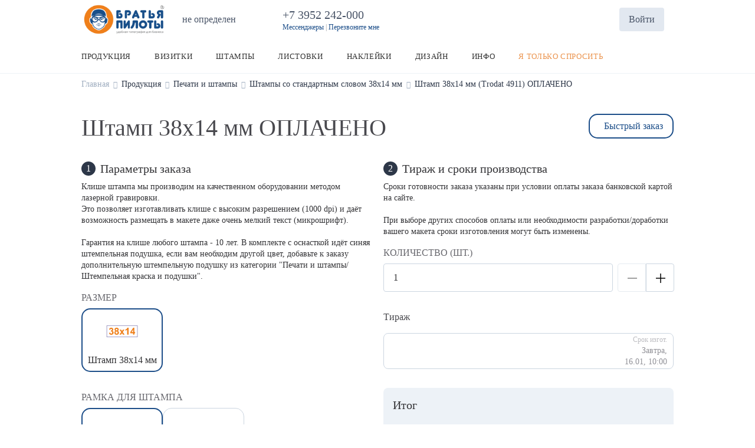

--- FILE ---
content_type: text/html;charset=UTF-8
request_url: https://bpilot.ru/produkciya/shtamp-36h12-mm-standart-paid
body_size: 26444
content:
<!DOCTYPE html>
<html lang="ru" prefix="og: http://ogp.me/ns#">
<head>
    <meta charset="UTF-8">
<meta name="viewport" content="width=device-width, initial-scale=1.0">
<meta http-equiv="X-UA-Compatible" content="IE=edge">
<!-- Start Normalize CSS & Custom CSS-->
<link rel="stylesheet" href="/normalize.min.css">
<link rel="stylesheet" href="/bp3_custom_styles.css">
<!-- End Normalize CSS & Custom CSS-->
<!-- Google Tag Manager -->
<script>(function(w,d,s,l,i){w[l]=w[l]||[];w[l].push({'gtm.start':
new Date().getTime(),event:'gtm.js'});var f=d.getElementsByTagName(s)[0],
j=d.createElement(s),dl=l!='dataLayer'?'&l='+l:'';j.async=true;j.src=
'https://www.googletagmanager.com/gtm.js?id='+i+dl;f.parentNode.insertBefore(j,f);
})(window,document,'script','dataLayer','GTM-TXMJ44V');</script>
<!--  End Google Tag Manager -->
<!-- Yandex.Metrika counter -->
<script type="text/javascript" >
   (function(m,e,t,r,i,k,a){m[i]=m[i]||function(){(m[i].a=m[i].a||[]).push(arguments)};
   m[i].l=1*new Date();
   for (var j = 0; j < document.scripts.length; j++) {if (document.scripts[j].src === r) { return; }}
   k=e.createElement(t),a=e.getElementsByTagName(t)[0],k.async=1,k.src=r,a.parentNode.insertBefore(k,a)})
   (window, document, "script", "https://mc.yandex.ru/metrika/tag.js", "ym");

   ym(29318620, "init", {
        clickmap:true,
        trackLinks:true,
        accurateTrackBounce:true,
        webvisor:true
   });
</script>
<noscript><div><img src="https://mc.yandex.ru/watch/29318620" style="position:absolute; left:-9999px;" alt="" /></div></noscript>
<!-- /Yandex.Metrika counter -->        <meta property="og:type" content="website" />
<meta property="og:title" content="Штамп 38х14 мм (Trodat 4911) ОПЛАЧЕНО" />
<meta property="og:image" content="https://static1.wow2print.com/storage/65/store/product/14390143105e26f9f1ae1c64.78540868.png" />
<meta property="og:url" content="https://bpilot.ru/produkciya/shtamp-36h12-mm-standart-paid" />
<meta property="og:description" content="Штамп ОПЛАЧЕНО 38х14 мм и другие размеры. Заказ онлайн на сайте. Оснастки Trodat. Гарантия на клише 10 лет." />
<link rel="shortcut icon" href="/favicon.ico" />
<link rel="stylesheet" type="text/css" href="/assets/8de6fb89/css/city-confirmation-modal.css?v=5.1.5.17" />
<link rel="stylesheet" type="text/css" href="/assets/fe2e4a31/css/icomoon/icomoon.css?v=5.1.5.17" />
<link rel="stylesheet" type="text/css" href="/css/5.1.5.17/849f13b96ce26f3361dc6d1e99666159.css" />
<script type="text/javascript" src="/assets/2ea15670/jquery.min.js"></script>
<script type="application/ld+json">
/*<![CDATA[*/
{"@context":"https:\/\/schema.org","@type":"BreadcrumbList","itemListElement":[{"@type":"ListItem","position":1,"item":{"@id":"https:\/\/bpilot.ru","name":"\u0413\u043b\u0430\u0432\u043d\u0430\u044f","url":"https:\/\/bpilot.ru"}},{"@type":"ListItem","position":2,"item":{"@id":"https:\/\/bpilot.ru\/produkciya","name":"\u041f\u0440\u043e\u0434\u0443\u043a\u0446\u0438\u044f","url":"https:\/\/bpilot.ru\/produkciya"}},{"@type":"ListItem","position":3,"item":{"@id":"https:\/\/bpilot.ru\/pechati-i-shtampy","name":"\u041f\u0435\u0447\u0430\u0442\u0438 \u0438 \u0448\u0442\u0430\u043c\u043f\u044b","url":"https:\/\/bpilot.ru\/pechati-i-shtampy"}},{"@type":"ListItem","position":4,"item":{"@id":"https:\/\/bpilot.ru\/shtampy-so-standartnym-slovom-38h14-mm","name":"\u0428\u0442\u0430\u043c\u043f\u044b \u0441\u043e \u0441\u0442\u0430\u043d\u0434\u0430\u0440\u0442\u043d\u044b\u043c \u0441\u043b\u043e\u0432\u043e\u043c 38\u044514 \u043c\u043c","url":"https:\/\/bpilot.ru\/shtampy-so-standartnym-slovom-38h14-mm"}},{"@type":"ListItem","position":5,"item":{"@id":"https:\/\/bpilot.ru\/produkciya\/shtamp-36h12-mm-standart-paid","name":"\u0428\u0442\u0430\u043c\u043f 38\u044514 \u043c\u043c (Trodat 4911) \u041e\u041f\u041b\u0410\u0427\u0415\u041d\u041e","url":"https:\/\/bpilot.ru\/produkciya\/shtamp-36h12-mm-standart-paid"}}]}
/*]]>*/
</script>
<title>Братья Пилоты ✈ Купить готовый штамп ОПЛАЧЕНО</title>
            <meta name="description" content="Штамп ОПЛАЧЕНО 38х14 мм и другие размеры. Заказ онлайн на сайте. Оснастки Trodat. Гарантия на клише 10 лет."/>
            <meta name="keywords" content="заказать штамп, купить штамп, печать штамп, штамп изготовление"/>
            <link rel="canonical" href="https://bpilot.ru/produkciya/shtamp-36h12-mm-standart-paid"/>
            <meta name="robots" content="index,follow">
    
<script type="text/javascript">
    window.isMobile = false;
    var yupeTokenName = 'YUPE_TOKEN';
    var yupeToken = 'a4ae7733336c99c447f5011325c3ad3a2b2323a5';

    var cartAddProductUrl = '/cart/add';

    var deliveryCalcUrl = '/cart/CalcDelivery';
    var deliveryPointsUrl = '/cart/GetDeliveryPoints';
    var calculationProductUrl = '/productCalculation';
    var calculationUploadFile = '/uploadFileInCalculation';
    const _SITE_ID_ = 65;
    const IS_BACKEND = false;
</script>    
<style type="text/css">
        @font-face {
        font-family: FontMedium;
        src: url('/assets/fe2e4a31/fonts/Manrope/Manrope-Medium.woff2') format('woff2');
        font-weight: 500;
        font-style: normal;
        font-display: swap;
    }

    
        @font-face {
        font-family: FontRegular;
        src: url('/assets/fe2e4a31/fonts/Manrope/Manrope-Regular.woff2') format('woff2');
        font-weight: 400;
        font-style: normal;
        font-display: swap;
    }

    @font-face {
        font-family: FontLight;
        src: url('/assets/fe2e4a31/fonts/Manrope/Manrope-Regular.woff2') format('woff2');
        font-weight: 400;
        font-style: normal;
        font-display: swap;
    }

    @font-face {
        font-family: OpenSansRegular;
        src: url('/assets/fe2e4a31/fonts/Manrope/Manrope-Regular.woff2') format('woff2');
        font-weight: 400;
        font-style: normal;
        font-display: swap;
    }

    
        @font-face {
        font-family: FontSemiBold;
        src: url('/assets/fe2e4a31/fonts/Manrope/Manrope-SemiBold.woff2') format('woff2');
        font-weight: 600;
        font-style: normal;
        font-display: swap;
    }

    @font-face {
        font-family: OpenSansSemiBold;
        src: url('/assets/fe2e4a31/fonts/Manrope/Manrope-SemiBold.woff2') format('woff2');
        font-weight: 600;
        font-style: normal;
        font-display: swap;
    }

    
        @font-face {
        font-family: FontBold;
        src: url('/assets/fe2e4a31/fonts/Manrope/Manrope-Bold.woff2') format('woff2');
        font-weight: 700;
        font-style: normal;
        font-display: swap;
    }
    @font-face {
        font-family: OpenSansBold;
        src: url('/assets/fe2e4a31/fonts/Manrope/Manrope-Bold.woff2') format('woff2');
        font-weight: 700;
        font-style: normal;
        font-display: swap;
    }

    </style>    
    <style type="text/css">

        :root {
            --company-color1: #1D4E89;
            --link-color: #1C4E89;
        }

        .company-color-text,
        .company-color-text-hover:hover {
            color: #1D4E89 !important;
        }

        /*
        * Typographic System
         */
        body {
            font-size: 16px;
            color: #333336;
            font-family: FontRegular;
            ;
        }

        h0, .h0 {
            font-size: 40px;
            font-family: FontBold;
            line-height: 1.2;
            ;
        }

        h1, .h1 {
            font-size: 26px;
            font-family: FontBold;
            line-height: 1.2;
            ;
        }

        h2, .h2 {
            font-size: 22px;
            font-family: FontBold;
            line-height: 1.25;
            ;
        }

        h3, .h3 {
            font-size: 22px;
            font-family: FontBold;
            line-height: 1.33;
            ;
        }

        h4, .h4 {
            font-size: 20px;
            font-family: FontBold;
            line-height: 1.3;
            ;
        }


        @media (min-width: 768px) {
            h0, .h0 {
                font-size: 40px;
            }

            h1, .h1 {
                font-size: 40px;
            }

            h2, .h2 {
                font-size: 28px;
            }

            h3, .h3 {
                font-size: 24px;
            }

            h4, .h4 {
                font-size: 20px;
            }
        }

        @media (min-width: 1025px) {
            h0, .h0 {
                font-size: 60px;
            }

            h1, .h1 {
                font-size: 40px;
            }

            h2, .h2 {
                font-size: 32px;
            }

            h3, .h3 {
                font-size: 24px;
            }

            h4, .h4 {
                font-size: 20px;
            }

            .top-menu-background-color {
                background: #194E89;
            }
        }

        @media (min-width: 1440px) {
            h0, .h0 {
                font-size: 60px;
            }

            h1, .h1 {
                font-size: 40px;
            }

            h2, .h2 {
                font-size: 40px;
            }

            h3, .h3 {
                font-size: 28px;
            }

            h4, .h4 {
                font-size: 24px;
            }
        }

        .block-title {
            font-size: 16px;
            font-family: FontSemiBold;
            line-height: 1.33;
            ;
        }

        .text-1 {
            font-size: 16px;
            font-family: FontRegular;
            line-height: 1.375;
            ;
        }

        .text-2 {
            font-size: 16px;
            font-family: FontMedium;
            line-height: 1.375;
            ;
        }

        .text-2-it {
            font-size: 16px !important;
            font-family: FontMedium !important;
            ;
        }

        .text-3 {
            font-size: 16px;
            font-family: FontBold;
            ;
        }

        .small-text {
            font-size: 14px;
            font-family: FontMedium;
            line-height: 1.42;
            ;
        }

        .small-text-it {
            font-size: 14px !important;
            font-family: FontMedium !important;
            ;
        }

        .extra-small-text {
            font-size: 12px;
            font-family: FontMedium;
        }

        .signature, .alert-signature {
            font-size: 12px;
            font-family: FontMedium;
            ;
        }

        a, .btn-link, .link, .catalog-filter-reset {
            font-size: 16px;
            color: #1C4E89;
            font-family: FontMedium;
            ;
        }

        .catalog-filter-reset {
            color: #1C4E89 !important;
        }

        a:hover, .btn-link:hover, .link:hover {
            color: #1C4E89;
            cursor: pointer;
            text-decoration: underline;
        }

        .currency-icon {
            font-size: 24px;
        }

        /* Color shades */
                .text-gray-100 {
            color: #ffffff !important;
        }

        .text-gray-200 {
            color: #ffffff !important;
        }

        .text-gray-300 {
            color: #f9f9f9 !important;
        }

        .text-gray-400 {
            color: #e6e6e8 !important;
        }

        .text-gray-500 {
            color: #bcbcc0 !important;
        }

        .text-gray-600 {
            color: #929298 !important;
        }

        .text-gray-700 {
            color: #67676d !important;
        }

        .text-gray-800 {
            color: #49494e !important;
        }

        .text-gray-900 {
            color: #333336 !important;
        }

        .text-gray-900-hover:hover {
            color: #333336 !important;
        }

        .btn-gray-200 {
            background-color: #ffffff !important;
        }

        .btn-gray-300 {
            background-color: #f9f9f9 !important;
        }

        .btn-gray-500 {
            background-color: #bcbcc0 !important;
        }

        .highlight-tag {
            background-color: #E32D19 !important;
            color: #ffffff !important;
            border: 0 !important;
        }

        .line-through-price:before {
            border-color: #929298 !important;
        }

        .inherit-text {
            color: inherit !important;
        }

        /*
        * Buttons
         */
                .btn {
            border-radius: 4px;
        }

        .btn-primary {
            background-color: #1C4E89;
            border-color: #1C4E89;
            color: #ffffff;
                }

        .photos-list-previews .active {
            border-color: #1C4E89;
            border-width: 1px;
            border-style: solid;
        }

        .btn-primary:hover {
            background-color: #2361ab;
        }

        .btn-primary:not(:disabled):not(.disabled):active, .btn-primary:focus {
            background-color: #2972c9;
        }

        .btn-outline-primary {
            border-color: #1C4E89;
            color: #1C4E89;
        }

        .btn-outline-primary:hover {
            border-color: #2361ab;
            color: #2361ab;
        }

        .btn-outline-primary:not(:disabled):not(.disabled):active {
            border-color: #2972c9;
            color: #2972c9;
        }


        /*
        * Form
         */
        .error .errorMessage, .errorMessage {
            font-size: 12px;
            font-family: FontMedium;
        }

        .success .form-control {
            border-color: #1D4E89;
        }

        .bootstrap-select .dropdown-item.active {
            color: #1D4E89;
        }

        .bootstrap-select .dropdown-item:hover {
            background-color: inherit;
            color: #1D4E89;
        }


        /*
        * Tabs
         */
        .nav-tabs .nav-link.active {
            border-bottom: 2px solid #1D4E89;
        }

        /*
        * Custom checkbox, radiobutton
         */
        .custom-input[type=checkbox]:checked {
            background-color: #1D4E89;
            border-color: #1D4E89;
        }

        .custom-input[type=radio]:checked {
            border-color: #1D4E89;
            background-image: url("data:image/svg+xml, %0A%20%20%20%20%20%20%20%20%20%20%20%20%20%20%20%20%3Csvg%20width%3D%2710%27%20height%3D%2710%27%20viewBox%3D%270%200%2010%2010%27%20fill%3D%27none%27%20xmlns%3D%27http%3A%2F%2Fwww.w3.org%2F2000%2Fsvg%27%3E%0A%20%20%20%20%20%20%20%20%20%20%20%20%20%20%20%20%20%20%20%20%3Crect%20width%3D%2710%27%20height%3D%2710%27%20rx%3D%275%27%20fill%3D%27%231D4E89%27%2F%3E%0A%20%20%20%20%20%20%20%20%20%20%20%20%20%20%20%20%3C%2Fsvg%3E");
        }

        .custom-label-block.active, .custom-input[type=checkbox]:checked + label {
            border: 2px solid #1D4E89;
        }

        .modal-update-delivery .addresses-block input:checked + label {
            background: #EDF2F7;
            color:  #1D4E89;
        }

        .border-company-color:hover {
            border-color: #1D4E89;
        }

        .border-company-color-it:hover {
            border-color: #1D4E89 !important;
        }


        /*
        * Catalog filter color
         */
        .catalog-filter-param.checked .catalog-filter-color {
            border: 2px solid #1D4E89;
        }

        /*
        * Filter tags
         */
                .filter-tags a {
            display: block;
            border-radius: 8px;
            padding: 8px 16px;
            color: #4A5568;
            background-color: #EDF2F7;
            font-family: FontMedium;
            border: 0;
        }

        .filter-tags a:hover {
            color: #2D3748;
            background-color: #E2E8F0;
            text-decoration: none;
        }

        .filter-tags a.active {
            color: #F2F2F2;
            background-color: #4A5568;
        }

        .filter-tags a.active:hover {
            background-color: #2D3748;
        }

        

        /*
        * Souvenir Widget
        */
        .widget-category-menu .category-link.active a {
            color: #1D4E89 !important;
        }

        /*
        * Cart
         */
        .recipient-select input:checked + label {
            color: #1D4E89;
        }

        /**
         * Footer
         */

        .footer {
            background-color: #F0F0F0;
        }

        .footer, .footer ul li a, .footer .footer__title a, .footer .footer__title .signature, .footer .footer-item, .footer__address a, .footer__mail a, .social-image a {
            color: #484848 !important;
        }

        .footer ul li a:hover, .footer__address a:hover, .footer__mail a:hover, .social-image a:hover {
            color: #616161 !important;
            text-decoration: none;
        }

        .footer ul li a:active, .footer__address a:active, .footer__mail a:active, .social-image a:active {
            color: #7b7b7b !important;
            text-decoration: none;
        }

        .bg-company-color {
            background-color: #1D4E89;
            color: #ffffff;
        }

        .bg-company-color-text {
            color: #ffffff;
        }

        /**
        * Header
         */
        .header-search-result .result-item:hover {
            color: #1D4E89;
        }

        .modal-change-city-location .select-city:hover {
            color: #1D4E89;
        }

        .custom-control-input:checked ~ .custom-control-label::before {
            color: #ffffff;
            border-color: #1D4E89;
            background-color: #1D4E89;
        }

        .custom-switch .custom-control-input:checked ~ .custom-control-label::after {
            background-color: #ffffff;
        }

        /**
         * Cart Page
         */

        .cart-change-radio-block .payment-method label.checked,
        .cart-change-radio-block .cart-payers-block label.checked,
        .cart-change-radio-block .select-user-for-send label.checked,
        .delivery-row-type-2 .points-block input:checked + label,
        .delivery-points-list input:checked + label .delivery-point-address,
        .cart-change-radio-block.cart-address-block .rich-radio label.checked {
            color: #1D4E89;
        }

        .calc-delivery-variants .delivery-block.active, .branch-company-points .points-block.active {
            border: 2px solid #1D4E89 !important;
        }

        /**
         * Instructions Page
         */

        .template-block__icon {
            color: #1D4E89;
        }

        /**
        * Menu
        */
                    @media (min-width: 1025px) {
                                    .cd-dropdown-trigger.first-megamenu {
                        background-color: #1D4E89;
                         color: white !important;                     }

                            }
        
        .cd-dropdown-under-child-link:hover .menu-product-name {
            color: #1D4E89 !important;
        }


        .templates-container .template-label .small-text.upload-file-block {
            color: #1C4E89;
        }


        /*
        * Calculation
         */
        .card-calculation-container .navigation-gallery-item::after {
            background-color: #1D4E89;
        }

        .card-calculation-container .navigation-gallery-item.slick-current:after {
            background-color: #1D4E89;
        }

        .calculation-module .background-label.selected {
            border-color: #1D4E89 !important;
        }

        @media (min-width: 768px) {
            .calculation-module .background-label:hover,
            .calculation-module .bootstrap-select .dropdown-toggle:hover,
            .custom-label-block:hover {
                border-color: #1D4E89 !important;
            }
        }

        .production-time-calc-modal .production-time-price.selected {
            border-color: #1D4E89;
        }

        .souvenir-colors a.active {
            border: 2px solid #1D4E89;
        }

        .calculation-quantity-container .size-block.active {
            border: 2px solid #1D4E89;
        }

        .production-time-price.selected, .production-time-price:hover {
            border-color: #1D4E89;
        }

        /**
         * Design Page
         */

        .design-change-constructor {
            color: #1C4E89;
        }

        @media (min-width: 1440px) {
            .design-change-constructor {
                color: #333336;
            }
        }

        /**
         * Design Widget
         */

        .select-design-items-block .filter-option-inner-inner {
            color: #1D4E89 !important;
        }

        .select-design-items-block .bootstrap-select .dropdown-toggle::after {
            border-color: #1D4E89 !important;
        }

        /**
         * Profile
         */
        .status-boxes span.active {
            background-color: #1D4E89;
        }

        .modal-update-delivery .select-background-block.active {
            border: 2px solid #1D4E89;
        }

        .discount-product-block {
            background-color: #fce6d2;
        }

        .discount-product-block .discount-icon span {
            color: #EE801E;
        }

        .w2p-spinner {
            border-color: #1D4E89;
        }

        .invoice-sent {
            border: 17px solid;
            border-color: #1D4E89;
            background-color: #1D4E89;
            border-radius: 50%;
            color: #FFFFFF;
            font-size: 18px;
            font-weight: bold;
        }


                                .disk-file__icon {
                background-image: url("/assets/fe2e4a31/img/disk/diskFile.svg");
                background-size: contain;
                background-repeat: no-repeat;
                background-position: center;

            }

            .disk-folder__icon {
                background-image: url("/assets/fe2e4a31/img/disk/diskFolder.svg");
                background-size: contain;
                background-repeat: no-repeat;
                background-position: center;
            }
        
        .calculation-stepping-icon:hover svg {
            fill: #1D4E89;
        }

        

        
        .widget-title {
            text-align: left !important;
            justify-content: flex-start !important;
            margin-bottom: 32px;
        }
    </style>

</head>
<body>
<div class="main">
    <script>

    window.showCityModal = true;
    window.CityName = '';

    if (window.showCityModal && window.CityName)
        window.addEventListener('DOMContentLoaded', () => {
            if (window.localStorage.getItem('city-modal') !== '0')
                setTimeout(() => {
                    const modal = new CityConfirmationModal();
                    modal.show();
                });
        })
</script>
    <header>
        <div class="container">
            <div class="header-inner row pt-2 pb-0 pb-md-2">
                <div class="col-6 col-md-3 col-lg-2">
                    <a href="/" class="header-logo">
                        <img style="max-height: 50px" class="img-fluid" src="/logo.png" alt="Братья Пилоты, удобная типография для бизнеса в Иркутске" />                    </a>
                </div>
                <div class="d-none d-lg-flex col-lg-2">
                    <div class="change-city-location" data-toggle="modal" data-target=".modal-change-city-location"><i class="w2p-icon-pin2 w2p-size-20"></i><span class="city-location-name" data-toggle="tooltip" data-placement="bottom">не определен</span></div>                </div>
                <div class="d-none d-lg-flex col-auto">
                        <div class="company-phone">
        <a href="tel:+7 3952 242-000" class="company-phone-value h4">
            +7 3952 242-000 &nbsp;
        </a>
        <div class="company-phone-label signature text-gray-600"><a href="https://piloty38.ru" target="_blank" style="font-size: 12px !important; text-decoration: none !important;">Мессенджеры</a> |  <a href="/callback-form" style="font-size: 12px !important; text-decoration: none !important;">Перезвоните мне</a></div>    </div>
                </div>
                <div class="col-auto d-none d-lg-flex align-items-center ml-auto">
                                                            <div class="header-search dropdown">
    <div class="dropdown-toggle d-xl-none" data-toggle="dropdown" data-boundary="scrollParent" aria-haspopup="true" aria-expanded="false" role="button">
        <span class="d-block w2p-icon-search2"></span>
    </div>
    <form class="header-search-field d-none d-xl-block" action="/search" method="get">
        <input type="text" name="term" placeholder="Поиск" autocomplete="off">
        <i class="w2p-icon-close2 w2p-size-20 header-search-delete-button" style="display: none;"></i>
        <button><i class="w2p-icon-search3 w2p-size-24"></i></button>
    </form>
    <div class="dropdown-menu dropdown-menu-right">
        <form class="header-search-field d-xl-none" action="/search" method="get">
            <input type="text" name="term" placeholder="Поиск" autocomplete="off">
            <i class="w2p-icon-close2 w2p-size-20 header-search-delete-button" style="display: none;"></i>
            <button><i class="w2p-icon-search3 w2p-size-24"></i></button>
        </form>
        <div class="header-search-result">
            <div class="result-header h4 d-none d-xl-block">Результаты поиска</div>
            <div class="header-search-result-inner"></div>
        </div>
    </div>
</div>                        <a href="/login" class="login-client-button">
        Войти    </a>
                    <span class="js-cart shopping-cart-icon" id="cart-widget">
    <a href="/cart" class="d-flex align-items-center">
                <i class="w2p-icon-cart w2p-size-24" title="Корзина"></i>
        <span class="cart-count count-shopping-cart-icon" style="display: none"></span>
    </a>
</span>                </div>

                <div class="col-auto d-flex d-lg-none align-items-center ml-auto pt-1">
                    <a href="tel:+7 3952 242-000" class="company-phone-value"><span class="d-block w2p-icon-phone2 w2p-size-40"></span></a>                    <div class="header-search dropdown">
    <div class="dropdown-toggle d-xl-none" data-toggle="dropdown" data-boundary="scrollParent" aria-haspopup="true" aria-expanded="false" role="button">
        <span class="d-block w2p-icon-search2"></span>
    </div>
    <form class="header-search-field d-none d-xl-block" action="/search" method="get">
        <input type="text" name="term" placeholder="Поиск" autocomplete="off">
        <i class="w2p-icon-close2 w2p-size-20 header-search-delete-button" style="display: none;"></i>
        <button><i class="w2p-icon-search3 w2p-size-24"></i></button>
    </form>
    <div class="dropdown-menu dropdown-menu-right">
        <form class="header-search-field d-xl-none" action="/search" method="get">
            <input type="text" name="term" placeholder="Поиск" autocomplete="off">
            <i class="w2p-icon-close2 w2p-size-20 header-search-delete-button" style="display: none;"></i>
            <button><i class="w2p-icon-search3 w2p-size-24"></i></button>
        </form>
        <div class="header-search-result">
            <div class="result-header h4 d-none d-xl-block">Результаты поиска</div>
            <div class="header-search-result-inner"></div>
        </div>
    </div>
</div>
                    <div class="mobile-menu-icon">
                        <span class="d-block w2p-icon-menu3 w2p-size-40"></span>
                    </div>
                </div>

            </div>
        </div>
    </header>
<div class=" menu-container">
    <div class="main_menu ">
        <div class="container">
                        <div class="descktop_menu">
                <div class="cd-dropdown-wrapper">
                    <ul class="cd-dropdown-wrapper-menu">
                                                    <li class="cd-dropdown-wrapper-li ">
                                <a class="cd-dropdown-trigger text-2 text-gray-700 text-gray-900-hover" data-index="1338" data-view-child-items="1" href="/produkciya"><span class="cd-dropdown-trigger-text"><span style="font: 13px FontMedium; text-transform: uppercase; letter-spacing: .05em; color: rgba(0, 0, 0, .8);">Продукция</span></span><span class="w2p-icon-arrow-down cd-dropdown-trigger-arrow p-2"></span><span class="w2p-icon-arrow-up cd-dropdown-trigger-arrow p-2"></span></a>                                                                                                                                                                </li>
                                                    <li class="cd-dropdown-wrapper-li ">
                                <a class="cd-dropdown-trigger text-2 text-gray-700 text-gray-900-hover" data-index="579" data-view-child-items="1" href="/vizitnie-kartochki"><span class="cd-dropdown-trigger-text"><span style="font: 13px FontMedium; text-transform: uppercase; letter-spacing: .05em; color: rgba(0, 0, 0, .8);">Визитки</span></span><span class="w2p-icon-arrow-down cd-dropdown-trigger-arrow p-2"></span><span class="w2p-icon-arrow-up cd-dropdown-trigger-arrow p-2"></span></a>                                                                                                                                                                </li>
                                                    <li class="cd-dropdown-wrapper-li ">
                                <a class="cd-dropdown-trigger text-2 text-gray-700 text-gray-900-hover" data-index="238" data-view-child-items="1" href="/pechati-i-shtampy"><span class="cd-dropdown-trigger-text"><span style="font: 13px FontMedium; text-transform: uppercase; letter-spacing: .05em; color: rgba(0, 0, 0, .8);">Штампы</span></span><span class="w2p-icon-arrow-down cd-dropdown-trigger-arrow p-2"></span><span class="w2p-icon-arrow-up cd-dropdown-trigger-arrow p-2"></span></a>                                                                                                                                                                </li>
                                                    <li class="cd-dropdown-wrapper-li ">
                                <a class="cd-dropdown-trigger text-2 text-gray-700 text-gray-900-hover" data-index="981" data-view-child-items="1" href="/listovki-i-firm-blanki"><span class="cd-dropdown-trigger-text"><span style="font: 13px FontMedium; text-transform: uppercase; letter-spacing: .05em; color: rgba(0, 0, 0, .8);">Листовки</span></span><span class="w2p-icon-arrow-down cd-dropdown-trigger-arrow p-2"></span><span class="w2p-icon-arrow-up cd-dropdown-trigger-arrow p-2"></span></a>                                                                                                                                                                </li>
                                                    <li class="cd-dropdown-wrapper-li ">
                                <a class="cd-dropdown-trigger text-2 text-gray-700 text-gray-900-hover" data-index="988" data-view-child-items="1" href="/nakleyki-stikery"><span class="cd-dropdown-trigger-text"><span style="font: 13px FontMedium; text-transform: uppercase; letter-spacing: .05em; color: rgba(0, 0, 0, .8);">Наклейки</span></span><span class="w2p-icon-arrow-down cd-dropdown-trigger-arrow p-2"></span><span class="w2p-icon-arrow-up cd-dropdown-trigger-arrow p-2"></span></a>                                                                                                                                                                </li>
                                                    <li class="cd-dropdown-wrapper-li ">
                                <a class="cd-dropdown-trigger text-2 text-gray-700 text-gray-900-hover" data-index="93" data-view-child-items="1" href="/razrabotka-maketov"><span class="cd-dropdown-trigger-text"><span style="font: 13px FontMedium; text-transform: uppercase; letter-spacing: .05em; color: rgba(0, 0, 0, .8);">Дизайн</span></span><span class="w2p-icon-arrow-down cd-dropdown-trigger-arrow p-2"></span><span class="w2p-icon-arrow-up cd-dropdown-trigger-arrow p-2"></span></a>                                                                                                                                                                </li>
                                                    <li class="cd-dropdown-wrapper-li ">
                                <a class="cd-dropdown-trigger text-2 text-gray-700 text-gray-900-hover" data-index="100" data-view-child-items="1" href="/contacts"><span class="cd-dropdown-trigger-text"><span style="font: 13px FontMedium; text-transform: uppercase; letter-spacing: .05em; color: rgba(0, 0, 0, .8);">Инфо</span></span><span class="w2p-icon-arrow-down cd-dropdown-trigger-arrow p-2"></span><span class="w2p-icon-arrow-up cd-dropdown-trigger-arrow p-2"></span></a>                                                                                                                                                                </li>
                                                    <li class="cd-dropdown-wrapper-li ">
                                <a class="cd-dropdown-trigger text-2 text-gray-700 text-gray-900-hover" data-index="941" data-view-child-items="" href="/fast-order"><span class="cd-dropdown-trigger-text"><span style="font: 13px FontBold; text-transform: uppercase; letter-spacing: .05em; color:#eb934d">Я только спросить</span></span></a>                                                                                            </li>
                                            </ul>
                </div>
            </div>

            <div class="megamenu-dropdown cd-dropdown-1338"><div class="container"><div class="menu-content">                                    <ul class="cd-dropdown-content">
                                        <li class="has-children">                                            <a href="/populyarnoe"
                                               class="text-gray-700 text-gray-900-hover cd-dropdown-content-link d-flex align-items-center justify-content-between">
                                                <span class="mr-2"><span style="font: 13px FontMedium; text-transform: uppercase; letter-spacing: .05em; color: rgba(0, 0, 0, .8);">Популярное</span> ✪</span>
                                                                                                    <span class="w2p-icon-arrow-down text-gray-700"
                                                          style="transform: rotateZ(-90deg)"></span>
                                                                                            </a>
                                                                                            <ul class="cd-dropdown-under-child is-hidden">
                                                                                                            <li>
                                                            <a class="text-gray-600 company-color-text-hover cd-dropdown-under-child-link" href="/pechati"><span style="font: 13px FontMedium; text-transform: uppercase; letter-spacing: .05em;">Изготовить печать</span></a>                                                        </li>
                                                                                                            <li>
                                                            <a class="text-gray-600 company-color-text-hover cd-dropdown-under-child-link" href="/shtampy-na-avtomate"><span style="font: 13px FontMedium; text-transform: uppercase; letter-spacing: .05em;">Заказать штамп</span></a>                                                        </li>
                                                                                                            <li>
                                                            <a class="text-gray-600 company-color-text-hover cd-dropdown-under-child-link" href="/listovki-i-firm-blanki"><span style="font: 13px FontMedium; text-transform: uppercase; letter-spacing: .05em;">Напечатать листовки</span></a>                                                        </li>
                                                                                                            <li>
                                                            <a class="text-gray-600 company-color-text-hover cd-dropdown-under-child-link" href="/vizitnie-kartochki"><span style="font: 13px FontMedium; text-transform: uppercase; letter-spacing: .05em;">Напечатать визитки</span></a>                                                        </li>
                                                                                                            <li>
                                                            <a class="text-gray-600 company-color-text-hover cd-dropdown-under-child-link" href="/nakleyki-stikery"><span style="font: 13px FontMedium; text-transform: uppercase; letter-spacing: .05em;">Заказать наклейки</span></a>                                                        </li>
                                                                                                            <li>
                                                            <a class="text-gray-600 company-color-text-hover cd-dropdown-under-child-link" href="/flaery"><span style="font: 13px FontMedium; text-transform: uppercase; letter-spacing: .05em;">Напечатать флаеры</span></a>                                                        </li>
                                                                                                            <li>
                                                            <a class="text-gray-600 company-color-text-hover cd-dropdown-under-child-link" href="/plastikovye-karty"><span style="font: 13px FontMedium; text-transform: uppercase; letter-spacing: .05em;">Дисконтные карты</span></a>                                                        </li>
                                                                                                            <li>
                                                            <a class="text-gray-600 company-color-text-hover cd-dropdown-under-child-link" href="/znachki-zakatnye-kruglye-na-bulavke"><span style="font: 13px FontMedium; text-transform: uppercase; letter-spacing: .05em;">Сделать значки</span></a>                                                        </li>
                                                                                                    </ul>
                                            </li><li class="has-children">                                            <a href="/novym-klientam"
                                               class="text-gray-700 text-gray-900-hover cd-dropdown-content-link d-flex align-items-center justify-content-between">
                                                <span class="mr-2"><span style="font: 13px FontMedium; text-transform: uppercase; letter-spacing: .05em; color: rgba(0, 0, 0, .8);">Попробуй</span> ✪</span>
                                                                                                    <span class="w2p-icon-arrow-down text-gray-700"
                                                          style="transform: rotateZ(-90deg)"></span>
                                                                                            </a>
                                                                                            <ul class="cd-dropdown-under-child is-hidden">
                                                                                                            <li>
                                                            <a class="text-gray-600 company-color-text-hover cd-dropdown-under-child-link" href="/produkciya/promo-vizitka-90x50-stock"><span style="font: 13px FontMedium; text-transform: uppercase; letter-spacing: .05em;">48 визиток бесплатно</span></a>                                                        </li>
                                                                                                            <li>
                                                            <a class="text-gray-600 company-color-text-hover cd-dropdown-under-child-link" href="/produkciya/promo-vizitka-90x50-100-za-100"><span style="font: 13px FontMedium; text-transform: uppercase; letter-spacing: .05em;">96 визиток за 240 ₽.</span></a>                                                        </li>
                                                                                                            <li>
                                                            <a class="text-gray-600 company-color-text-hover cd-dropdown-under-child-link" href="/produkciya/otkritka-bez-sgiba-white-paper-proba"><span style="font: 13px FontMedium; text-transform: uppercase; letter-spacing: .05em;">56 открыток за 690 ₽.</span></a>                                                        </li>
                                                                                                            <li>
                                                            <a class="text-gray-600 company-color-text-hover cd-dropdown-under-child-link" href="/produkciya/10-plakatov-promo"><span style="font: 13px FontMedium; text-transform: uppercase; letter-spacing: .05em;">10 плакатов А3 за 310 ₽.</span></a>                                                        </li>
                                                                                                            <li>
                                                            <a class="text-gray-600 company-color-text-hover cd-dropdown-under-child-link" href="/produkciya/discount-cards-white-plastic-promo"><span style="font: 13px FontMedium; text-transform: uppercase; letter-spacing: .05em;">10 пластиковых карт за 249 ₽.</span></a>                                                        </li>
                                                                                                            <li>
                                                            <a class="text-gray-600 company-color-text-hover cd-dropdown-under-child-link" href="/produkciya/promocode-vizitka"><span style="font: 13px FontMedium; text-transform: uppercase; letter-spacing: .05em;">Визитки для личного промокода</span></a>                                                        </li>
                                                                                                    </ul>
                                            </li><li class="has-children">                                            <a href="/cifrovaya-pechat"
                                               class="text-gray-700 text-gray-900-hover cd-dropdown-content-link d-flex align-items-center justify-content-between">
                                                <span class="mr-2"><span style="font: 13px FontMedium; text-transform: uppercase; letter-spacing: .05em; color: rgba(0, 0, 0, .8);">Рекламная полиграфия</span></span>
                                                                                                    <span class="w2p-icon-arrow-down text-gray-700"
                                                          style="transform: rotateZ(-90deg)"></span>
                                                                                            </a>
                                                                                            <ul class="cd-dropdown-under-child is-hidden">
                                                                                                            <li>
                                                            <a class="text-gray-600 company-color-text-hover cd-dropdown-under-child-link" href="/bilety"><span style="font: 13px FontMedium; text-transform: uppercase; letter-spacing: .05em;">Билеты и Купоны</span></a>                                                        </li>
                                                                                                            <li>
                                                            <a class="text-gray-600 company-color-text-hover cd-dropdown-under-child-link" href="/birdekeli-kostery"><span style="font: 13px FontMedium; text-transform: uppercase; letter-spacing: .05em;">Бирдекели</span></a>                                                        </li>
                                                                                                            <li>
                                                            <a class="text-gray-600 company-color-text-hover cd-dropdown-under-child-link" href="/birki"><span style="font: 13px FontMedium; text-transform: uppercase; letter-spacing: .05em;">Бирки</span></a>                                                        </li>
                                                                                                            <li>
                                                            <a class="text-gray-600 company-color-text-hover cd-dropdown-under-child-link" href="/produkciya/blanki-strogoy-otchetnosti-bso"><span style="font: 13px FontMedium; text-transform: uppercase; letter-spacing: .05em;">Бланки самокопирующиеся</span></a>                                                        </li>
                                                                                                            <li>
                                                            <a class="text-gray-600 company-color-text-hover cd-dropdown-under-child-link" href="/blottery"><span style="font: 13px FontMedium; text-transform: uppercase; letter-spacing: .05em;">Блоттеры для парфюма</span></a>                                                        </li>
                                                                                                            <li>
                                                            <a class="text-gray-600 company-color-text-hover cd-dropdown-under-child-link" href="/booklets"><span style="font: 13px FontMedium; text-transform: uppercase; letter-spacing: .05em;">Буклеты</span></a>                                                        </li>
                                                                                                            <li>
                                                            <a class="text-gray-600 company-color-text-hover cd-dropdown-under-child-link" href="/produkciya/tishu-s-logo"><span style="font: 13px FontMedium; text-transform: uppercase; letter-spacing: .05em;">Бумага тишью с логотипом</span></a>                                                        </li>
                                                                                                            <li>
                                                            <a class="text-gray-600 company-color-text-hover cd-dropdown-under-child-link" href="/voblery"><span style="font: 13px FontMedium; text-transform: uppercase; letter-spacing: .05em;">Воблеры</span></a>                                                        </li>
                                                                                                            <li>
                                                            <a class="text-gray-600 company-color-text-hover cd-dropdown-under-child-link" href="/zakladki-knizhnye"><span style="font: 13px FontMedium; text-transform: uppercase; letter-spacing: .05em;">Закладки книжные</span></a>                                                        </li>
                                                                                                            <li>
                                                            <a class="text-gray-600 company-color-text-hover cd-dropdown-under-child-link" href="/listovki-i-firm-blanki"><span style="font: 13px FontMedium; text-transform: uppercase; letter-spacing: .05em;">Листовки</span></a>                                                        </li>
                                                                                                            <li>
                                                            <a class="text-gray-600 company-color-text-hover cd-dropdown-under-child-link" href="/nakleyki-stikery"><span style="font: 13px FontMedium; text-transform: uppercase; letter-spacing: .05em;">Наклейки и Этикетки</span></a>                                                        </li>
                                                                                                            <li>
                                                            <a class="text-gray-600 company-color-text-hover cd-dropdown-under-child-link" href="/produkciya/nomerki-v-garderob"><span style="font: 13px FontMedium; text-transform: uppercase; letter-spacing: .05em;">Номерки гардеробные</span></a>                                                        </li>
                                                                                                            <li>
                                                            <a class="text-gray-600 company-color-text-hover cd-dropdown-under-child-link" href="/produkciya/listovka-tirajirovanie"><span style="font: 13px FontMedium; text-transform: uppercase; letter-spacing: .05em;">Объявления</span></a>                                                        </li>
                                                                                                            <li>
                                                            <a class="text-gray-600 company-color-text-hover cd-dropdown-under-child-link" href="/plastikovye-karty"><span style="font: 13px FontMedium; text-transform: uppercase; letter-spacing: .05em;">Пластиковые карты</span></a>                                                        </li>
                                                                                                            <li>
                                                            <a class="text-gray-600 company-color-text-hover cd-dropdown-under-child-link" href="/produkciya/nakleyki-shil-dy-dlya-suvenirov-cvetnaya-pechat"><span style="font: 13px FontMedium; text-transform: uppercase; letter-spacing: .05em;">Полимерные наклейки с линзой</span></a>                                                        </li>
                                                                                                            <li>
                                                            <a class="text-gray-600 company-color-text-hover cd-dropdown-under-child-link" href="/magnity"><span style="font: 13px FontMedium; text-transform: uppercase; letter-spacing: .05em;">Рекламные магниты</span></a>                                                        </li>
                                                                                                            <li>
                                                            <a class="text-gray-600 company-color-text-hover cd-dropdown-under-child-link" href="/skotch-s-logotipom"><span style="font: 13px FontMedium; text-transform: uppercase; letter-spacing: .05em;">Скотч с логотипом</span></a>                                                        </li>
                                                                                                            <li>
                                                            <a class="text-gray-600 company-color-text-hover cd-dropdown-under-child-link" href="/produkciya/nakleyka-free-size-stickerpacks"><span style="font: 13px FontMedium; text-transform: uppercase; letter-spacing: .05em;">Стикерпаки</span></a>                                                        </li>
                                                                                                            <li>
                                                            <a class="text-gray-600 company-color-text-hover cd-dropdown-under-child-link" href="/produkciya/trafarety"><span style="font: 13px FontMedium; text-transform: uppercase; letter-spacing: .05em;">Трафарет</span></a>                                                        </li>
                                                                                                            <li>
                                                            <a class="text-gray-600 company-color-text-hover cd-dropdown-under-child-link" href="/flaery"><span style="font: 13px FontMedium; text-transform: uppercase; letter-spacing: .05em;">Флаеры</span></a>                                                        </li>
                                                                                                            <li>
                                                            <a class="text-gray-600 company-color-text-hover cd-dropdown-under-child-link" href="/hengery-kryuchki-na-dver"><span style="font: 13px FontMedium; text-transform: uppercase; letter-spacing: .05em;">Хенгеры</span></a>                                                        </li>
                                                                                                            <li>
                                                            <a class="text-gray-600 company-color-text-hover cd-dropdown-under-child-link" href="/produkciya/mini-shokolad-5-gr-s-cvetnoy-obertkoy"><span style="font: 13px FontMedium; text-transform: uppercase; letter-spacing: .05em;">Шоколад с логотипом</span></a>                                                        </li>
                                                                                                    </ul>
                                            </li><li class="has-children">                                            <a href="/cifrovaya-pechat"
                                               class="text-gray-700 text-gray-900-hover cd-dropdown-content-link d-flex align-items-center justify-content-between">
                                                <span class="mr-2"><span style="font: 13px FontMedium; text-transform: uppercase; letter-spacing: .05em; color: rgba(0, 0, 0, .8);">Бизнес полиграфия</span></span>
                                                                                                    <span class="w2p-icon-arrow-down text-gray-700"
                                                          style="transform: rotateZ(-90deg)"></span>
                                                                                            </a>
                                                                                            <ul class="cd-dropdown-under-child is-hidden">
                                                                                                            <li>
                                                            <a class="text-gray-600 company-color-text-hover cd-dropdown-under-child-link" href="/vizitnie-kartochki"><span style="font: 13px FontMedium; text-transform: uppercase; letter-spacing: .05em;">Визитки</span></a>                                                        </li>
                                                                                                            <li>
                                                            <a class="text-gray-600 company-color-text-hover cd-dropdown-under-child-link" href="/otkrytki-priglasheniya"><span style="font: 13px FontMedium; text-transform: uppercase; letter-spacing: .05em;">Открытки</span></a>                                                        </li>
                                                                                                            <li>
                                                            <a class="text-gray-600 company-color-text-hover cd-dropdown-under-child-link" href="/papki-digital"><span style="font: 13px FontMedium; text-transform: uppercase; letter-spacing: .05em;">Фирменные папки</span></a>                                                        </li>
                                                                                                            <li>
                                                            <a class="text-gray-600 company-color-text-hover cd-dropdown-under-child-link" href="/firmennyy-blank"><span style="font: 13px FontMedium; text-transform: uppercase; letter-spacing: .05em;">Фирменные бланки</span></a>                                                        </li>
                                                                                                            <li>
                                                            <a class="text-gray-600 company-color-text-hover cd-dropdown-under-child-link" href="/bloknoty"><span style="font: 13px FontMedium; text-transform: uppercase; letter-spacing: .05em;">Блокноты</span></a>                                                        </li>
                                                                                                            <li>
                                                            <a class="text-gray-600 company-color-text-hover cd-dropdown-under-child-link" href="/diplomy-i-gramoty"><span style="font: 13px FontMedium; text-transform: uppercase; letter-spacing: .05em;">Дипломы и грамоты</span></a>                                                        </li>
                                                                                                            <li>
                                                            <a class="text-gray-600 company-color-text-hover cd-dropdown-under-child-link" href="/produkciya/kalendarik-karmannyy"><span style="font: 13px FontMedium; text-transform: uppercase; letter-spacing: .05em;">Карманные календари</span></a>                                                        </li>
                                                                                                            <li>
                                                            <a class="text-gray-600 company-color-text-hover cd-dropdown-under-child-link" href="/kalendari?tags=kvartal-nyy%3b"><span style="font: 13px FontMedium; text-transform: uppercase; letter-spacing: .05em;">Квартальные календари</span></a>                                                        </li>
                                                                                                            <li>
                                                            <a class="text-gray-600 company-color-text-hover cd-dropdown-under-child-link" href="/kalendari?tags=nastennyy%3b"><span style="font: 13px FontMedium; text-transform: uppercase; letter-spacing: .05em;">Настенные календари</span></a>                                                        </li>
                                                                                                            <li>
                                                            <a class="text-gray-600 company-color-text-hover cd-dropdown-under-child-link" href="/kalendari?tags=nastol-nyy%3b"><span style="font: 13px FontMedium; text-transform: uppercase; letter-spacing: .05em;">Настольные календари</span></a>                                                        </li>
                                                                                                            <li>
                                                            <a class="text-gray-600 company-color-text-hover cd-dropdown-under-child-link" href="/konverty"><span style="font: 13px FontMedium; text-transform: uppercase; letter-spacing: .05em;">Конверты</span></a>                                                        </li>
                                                                                                            <li>
                                                            <a class="text-gray-600 company-color-text-hover cd-dropdown-under-child-link" href="/kubariki-s-bokovoy-skleykoy"><span style="font: 13px FontMedium; text-transform: uppercase; letter-spacing: .05em;">Кубарики</span></a>                                                        </li>
                                                                                                            <li>
                                                            <a class="text-gray-600 company-color-text-hover cd-dropdown-under-child-link" href="/izgotovlenie-udostovereniy-diplomov"><span style="font: 13px FontMedium; text-transform: uppercase; letter-spacing: .05em;">Удостоверения</span></a>                                                        </li>
                                                                                                    </ul>
                                            </li><li class="has-children">                                            <a href="/broshyury"
                                               class="text-gray-700 text-gray-900-hover cd-dropdown-content-link d-flex align-items-center justify-content-between">
                                                <span class="mr-2"><span style="font: 13px FontMedium; text-transform: uppercase; letter-spacing: .05em; color: rgba(0, 0, 0, .8);">Брошюры и каталоги</span></span>
                                                                                                    <span class="w2p-icon-arrow-down text-gray-700"
                                                          style="transform: rotateZ(-90deg)"></span>
                                                                                            </a>
                                                                                            <ul class="cd-dropdown-under-child is-hidden">
                                                                                                            <li>
                                                            <a class="text-gray-600 company-color-text-hover cd-dropdown-under-child-link" href="/broshyury?tags=na-skobu%3b"><span style="font: 13px FontMedium; text-transform: uppercase; letter-spacing: .05em;">Брошюры на скобе</span></a>                                                        </li>
                                                                                                            <li>
                                                            <a class="text-gray-600 company-color-text-hover cd-dropdown-under-child-link" href="/produkciya/broshura-na-prujine-block-digital-printing"><span style="font: 13px FontMedium; text-transform: uppercase; letter-spacing: .05em;">Брошюры на пружине</span></a>                                                        </li>
                                                                                                            <li>
                                                            <a class="text-gray-600 company-color-text-hover cd-dropdown-under-child-link" href="/produkciya/a4-hardcover-journal-spine-bumvinyl-client"><span style="font: 13px FontMedium; text-transform: uppercase; letter-spacing: .05em;">Журнал учёта</span></a>                                                        </li>
                                                                                                            <li>
                                                            <a class="text-gray-600 company-color-text-hover cd-dropdown-under-child-link" href="/produkciya/books-kbs-bw-color"><span style="font: 13px FontMedium; text-transform: uppercase; letter-spacing: .05em;">Книга в мягкой обложке</span></a>                                                        </li>
                                                                                                            <li>
                                                            <a class="text-gray-600 company-color-text-hover cd-dropdown-under-child-link" href="/pereplet-na-pruzhinu"><span style="font: 13px FontMedium; text-transform: uppercase; letter-spacing: .05em;">Переплёт на болты, кольца, заклёпки и пр.</span></a>                                                        </li>
                                                                                                    </ul>
                                            </li><li>                                            <a href="/proizvodstvo-paketov-s-logotipom"
                                               class="text-gray-700 text-gray-900-hover cd-dropdown-content-link d-flex align-items-center justify-content-between">
                                                <span class="mr-2"><span style="font: 13px FontMedium; text-transform: uppercase; letter-spacing: .05em; color: rgba(0, 0, 0, .8);">Пакеты с логотипом</span></span>
                                                                                            </a>
                                            </li><li class="has-children">                                            <a href="/plastikovye-karty"
                                               class="text-gray-700 text-gray-900-hover cd-dropdown-content-link d-flex align-items-center justify-content-between">
                                                <span class="mr-2"><span style="font: 13px FontMedium; text-transform: uppercase; letter-spacing: .05em; color: rgba(0, 0, 0, .8);">Дисконтные карты</span></span>
                                                                                                    <span class="w2p-icon-arrow-down text-gray-700"
                                                          style="transform: rotateZ(-90deg)"></span>
                                                                                            </a>
                                                                                            <ul class="cd-dropdown-under-child is-hidden">
                                                                                                            <li>
                                                            <a class="text-gray-600 company-color-text-hover cd-dropdown-under-child-link" href="/produkciya/discount-cards-white-plastic"><span style="font: 13px FontMedium; text-transform: uppercase; letter-spacing: .05em;">Белый пластик стандарт</span></a>                                                        </li>
                                                                                                            <li>
                                                            <a class="text-gray-600 company-color-text-hover cd-dropdown-under-child-link" href="/produkciya/discount-cards-white-plastic-thin"><span style="font: 13px FontMedium; text-transform: uppercase; letter-spacing: .05em;">Белый пластик тонкий</span></a>                                                        </li>
                                                                                                            <li>
                                                            <a class="text-gray-600 company-color-text-hover cd-dropdown-under-child-link" href="/produkciya/plastikovye-karty-gold-plastic"><span style="font: 13px FontMedium; text-transform: uppercase; letter-spacing: .05em;">Золотой пластик</span></a>                                                        </li>
                                                                                                            <li>
                                                            <a class="text-gray-600 company-color-text-hover cd-dropdown-under-child-link" href="/produkciya/plastikovye-karty-silver"><span style="font: 13px FontMedium; text-transform: uppercase; letter-spacing: .05em;">Серебряный пластик</span></a>                                                        </li>
                                                                                                            <li>
                                                            <a class="text-gray-600 company-color-text-hover cd-dropdown-under-child-link" href="/produkciya/plastikovye-karty-pearl"><span style="font: 13px FontMedium; text-transform: uppercase; letter-spacing: .05em;">Перламутровый пластик</span></a>                                                        </li>
                                                                                                            <li>
                                                            <a class="text-gray-600 company-color-text-hover cd-dropdown-under-child-link" href="/produkciya/plastikovye-karty-clear"><span style="font: 13px FontMedium; text-transform: uppercase; letter-spacing: .05em;">Прозрачный пластик</span></a>                                                        </li>
                                                                                                            <li>
                                                            <a class="text-gray-600 company-color-text-hover cd-dropdown-under-child-link" href="/produkciya/discount-cards-carton"><span style="font: 13px FontMedium; text-transform: uppercase; letter-spacing: .05em;">Белый картон</span></a>                                                        </li>
                                                                                                            <li>
                                                            <a class="text-gray-600 company-color-text-hover cd-dropdown-under-child-link" href="/produkciya/kardholder-klassicheskiy"><span style="font: 13px FontMedium; text-transform: uppercase; letter-spacing: .05em;">Картхолдер "Карман"</span></a>                                                        </li>
                                                                                                            <li>
                                                            <a class="text-gray-600 company-color-text-hover cd-dropdown-under-child-link" href="/produkciya/otkrytka-so-sgibom-cardholder-78-108"><span style="font: 13px FontMedium; text-transform: uppercase; letter-spacing: .05em;">Картхолдер "Открытка"</span></a>                                                        </li>
                                                                                                    </ul>
                                            </li><li class="has-children">                                            <a href="/beydzhi"
                                               class="text-gray-700 text-gray-900-hover cd-dropdown-content-link d-flex align-items-center justify-content-between">
                                                <span class="mr-2"><span style="font: 13px FontMedium; text-transform: uppercase; letter-spacing: .05em; color: rgba(0, 0, 0, .8);">Бейджи</span></span>
                                                                                                    <span class="w2p-icon-arrow-down text-gray-700"
                                                          style="transform: rotateZ(-90deg)"></span>
                                                                                            </a>
                                                                                            <ul class="cd-dropdown-under-child is-hidden">
                                                                                                            <li>
                                                            <a class="text-gray-600 company-color-text-hover cd-dropdown-under-child-link" href="/produkciya/bage-plastic-laser-engraving"><span style="font: 13px FontMedium; text-transform: uppercase; letter-spacing: .05em;">Пластик гравировка</span></a>                                                        </li>
                                                                                                            <li>
                                                            <a class="text-gray-600 company-color-text-hover cd-dropdown-under-child-link" href="/produkciya/bage-plastic-card"><span style="font: 13px FontMedium; text-transform: uppercase; letter-spacing: .05em;">Пластик цветная печать</span></a>                                                        </li>
                                                                                                            <li>
                                                            <a class="text-gray-600 company-color-text-hover cd-dropdown-under-child-link" href="/produkciya/bage-metal-sublimation"><span style="font: 13px FontMedium; text-transform: uppercase; letter-spacing: .05em;">Металл цветная печать, 76х51 мм</span></a>                                                        </li>
                                                                                                            <li>
                                                            <a class="text-gray-600 company-color-text-hover cd-dropdown-under-child-link" href="/produkciya/bage-metal-sublimation-free-size"><span style="font: 13px FontMedium; text-transform: uppercase; letter-spacing: .05em;">Металл цветная печать, свой размер</span></a>                                                        </li>
                                                                                                            <li>
                                                            <a class="text-gray-600 company-color-text-hover cd-dropdown-under-child-link" href="/produkciya/bage-plastic-card-white-with-hole"><span style="font: 13px FontMedium; text-transform: uppercase; letter-spacing: .05em;">Пластик цветная печать, с отверстием под ленту</span></a>                                                        </li>
                                                                                                            <li>
                                                            <a class="text-gray-600 company-color-text-hover cd-dropdown-under-child-link" href="/produkciya/thick-paper-bage"><span style="font: 13px FontMedium; text-transform: uppercase; letter-spacing: .05em;">Картон цветная печать</span></a>                                                        </li>
                                                                                                            <li>
                                                            <a class="text-gray-600 company-color-text-hover cd-dropdown-under-child-link" href="/produkciya/retractor-for-bage"><span style="font: 13px FontMedium; text-transform: uppercase; letter-spacing: .05em;">Держатель - рулетка для бейджей</span></a>                                                        </li>
                                                                                                    </ul>
                                            </li><li class="has-children">                                            <a href="/interernaya-pechat"
                                               class="text-gray-700 text-gray-900-hover cd-dropdown-content-link d-flex align-items-center justify-content-between">
                                                <span class="mr-2"><span style="font: 13px FontMedium; text-transform: uppercase; letter-spacing: .05em; color: rgba(0, 0, 0, .8);">Улица и интерьер</span></span>
                                                                                                    <span class="w2p-icon-arrow-down text-gray-700"
                                                          style="transform: rotateZ(-90deg)"></span>
                                                                                            </a>
                                                                                            <ul class="cd-dropdown-under-child is-hidden">
                                                                                                            <li>
                                                            <a class="text-gray-600 company-color-text-hover cd-dropdown-under-child-link" href="/produkciya/poster"><span style="font: 13px FontMedium; text-transform: uppercase; letter-spacing: .05em;">Плакат | Афиша | Постер</span></a>                                                        </li>
                                                                                                            <li>
                                                            <a class="text-gray-600 company-color-text-hover cd-dropdown-under-child-link" href="/produkciya/bannery"><span style="font: 13px FontMedium; text-transform: uppercase; letter-spacing: .05em;">Баннер улица</span></a>                                                        </li>
                                                                                                            <li>
                                                            <a class="text-gray-600 company-color-text-hover cd-dropdown-under-child-link" href="/produkciya/banner-interiors"><span style="font: 13px FontMedium; text-transform: uppercase; letter-spacing: .05em;">Баннер интерьер</span></a>                                                        </li>
                                                                                                            <li>
                                                            <a class="text-gray-600 company-color-text-hover cd-dropdown-under-child-link" href="/produkciya/pechat-na-plenke-540-dpi"><span style="font: 13px FontMedium; text-transform: uppercase; letter-spacing: .05em;">Пленка улица</span></a>                                                        </li>
                                                                                                            <li>
                                                            <a class="text-gray-600 company-color-text-hover cd-dropdown-under-child-link" href="/produkciya/pechat-na-plenke-photo"><span style="font: 13px FontMedium; text-transform: uppercase; letter-spacing: .05em;">Пленка интерьер</span></a>                                                        </li>
                                                                                                            <li>
                                                            <a class="text-gray-600 company-color-text-hover cd-dropdown-under-child-link" href="/produkciya/pechat-na-plenke-mesh"><span style="font: 13px FontMedium; text-transform: uppercase; letter-spacing: .05em;">Пленка перфор. улица</span></a>                                                        </li>
                                                                                                            <li>
                                                            <a class="text-gray-600 company-color-text-hover cd-dropdown-under-child-link" href="/produkciya/pechat-na-plenke-perfo-photo"><span style="font: 13px FontMedium; text-transform: uppercase; letter-spacing: .05em;">Пленка перфор. интерьер</span></a>                                                        </li>
                                                                                                            <li>
                                                            <a class="text-gray-600 company-color-text-hover cd-dropdown-under-child-link" href="/produkciya/perfosetka"><span style="font: 13px FontMedium; text-transform: uppercase; letter-spacing: .05em;">Сетка перфор. улица</span></a>                                                        </li>
                                                                                                            <li>
                                                            <a class="text-gray-600 company-color-text-hover cd-dropdown-under-child-link" href="/produkciya/holsty"><span style="font: 13px FontMedium; text-transform: uppercase; letter-spacing: .05em;">Холст интерьер</span></a>                                                        </li>
                                                                                                            <li>
                                                            <a class="text-gray-600 company-color-text-hover cd-dropdown-under-child-link" href="/produkciya/rolapy"><span style="font: 13px FontMedium; text-transform: uppercase; letter-spacing: .05em;">Ролл Ап</span></a>                                                        </li>
                                                                                                            <li>
                                                            <a class="text-gray-600 company-color-text-hover cd-dropdown-under-child-link" href="/produkciya/stend-cvetnaya-pechat-osnova-pvh-list"><span style="font: 13px FontMedium; text-transform: uppercase; letter-spacing: .05em;">Стенд</span></a>                                                        </li>
                                                                                                            <li>
                                                            <a class="text-gray-600 company-color-text-hover cd-dropdown-under-child-link" href="/produkciya/tablichki-kabinetnie"><span style="font: 13px FontMedium; text-transform: uppercase; letter-spacing: .05em;">Табличка пластик с гравировкой</span></a>                                                        </li>
                                                                                                            <li>
                                                            <a class="text-gray-600 company-color-text-hover cd-dropdown-under-child-link" href="/produkciya/tablichki-cvetnaya-pechat-pvc"><span style="font: 13px FontMedium; text-transform: uppercase; letter-spacing: .05em;">Табличка пластик цветная печать</span></a>                                                        </li>
                                                                                                            <li>
                                                            <a class="text-gray-600 company-color-text-hover cd-dropdown-under-child-link" href="/produkciya/tablichki-kabinetnie-inkrustacia-fin"><span style="font: 13px FontMedium; text-transform: uppercase; letter-spacing: .05em;">Табличка пластик с инкрустацией</span></a>                                                        </li>
                                                                                                            <li>
                                                            <a class="text-gray-600 company-color-text-hover cd-dropdown-under-child-link" href="/produkciya/tablichki-oracal-pvc"><span style="font: 13px FontMedium; text-transform: uppercase; letter-spacing: .05em;">Табличка выклейка пленкой</span></a>                                                        </li>
                                                                                                            <li>
                                                            <a class="text-gray-600 company-color-text-hover cd-dropdown-under-child-link" href="/produkciya/tablichka-sublimaciya"><span style="font: 13px FontMedium; text-transform: uppercase; letter-spacing: .05em;">Табличка алюминий цветная печать</span></a>                                                        </li>
                                                                                                            <li>
                                                            <a class="text-gray-600 company-color-text-hover cd-dropdown-under-child-link" href="/produkciya/tablichki-cvetnaya-pechat-ocinkovka"><span style="font: 13px FontMedium; text-transform: uppercase; letter-spacing: .05em;">Табличка оцинковка</span></a>                                                        </li>
                                                                                                            <li>
                                                            <a class="text-gray-600 company-color-text-hover cd-dropdown-under-child-link" href="/produkciya/ramka-nil-sen-dlya-tablichek"><span style="font: 13px FontMedium; text-transform: uppercase; letter-spacing: .05em;">Рамка для табличек</span></a>                                                        </li>
                                                                                                            <li>
                                                            <a class="text-gray-600 company-color-text-hover cd-dropdown-under-child-link" href="/produkciya/plotternaya-rezka-cvetnyh-plenok"><span style="font: 13px FontMedium; text-transform: uppercase; letter-spacing: .05em;">Резка пленки</span></a>                                                        </li>
                                                                                                            <li>
                                                            <a class="text-gray-600 company-color-text-hover cd-dropdown-under-child-link" href="/produkciya/ustanovka-lyuversov"><span style="font: 13px FontMedium; text-transform: uppercase; letter-spacing: .05em;">Установка люверсов</span></a>                                                        </li>
                                                                                                    </ul>
                                            </li><li>                                            <a href="/pechat-na-tekstile"
                                               class="text-gray-700 text-gray-900-hover cd-dropdown-content-link d-flex align-items-center justify-content-between">
                                                <span class="mr-2"><span style="font: 13px FontMedium; text-transform: uppercase; letter-spacing: .05em; color: rgba(0, 0, 0, .8);">Принты на одежду</span></span>
                                                                                            </a>
                                            </li><li class="has-children">                                            <a href="/suvenirnaya-produkciya-print"
                                               class="text-gray-700 text-gray-900-hover cd-dropdown-content-link d-flex align-items-center justify-content-between">
                                                <span class="mr-2"><span style="font: 13px FontMedium; text-transform: uppercase; letter-spacing: .05em; color: rgba(0, 0, 0, .8);">Сувенирная продукция</span></span>
                                                                                                    <span class="w2p-icon-arrow-down text-gray-700"
                                                          style="transform: rotateZ(-90deg)"></span>
                                                                                            </a>
                                                                                            <ul class="cd-dropdown-under-child is-hidden">
                                                                                                            <li>
                                                            <a class="text-gray-600 company-color-text-hover cd-dropdown-under-child-link" href="https://pilotgift.ru"><span style="font: 13px FontMedium; text-transform: uppercase; letter-spacing: .05em;">Каталог сувениров Pilotgift.ru</span></a>                                                        </li>
                                                                                                            <li>
                                                            <a class="text-gray-600 company-color-text-hover cd-dropdown-under-child-link" href="/adresniki-dlya-zhivotnyh-pod-gravirovku"><span style="font: 13px FontMedium; text-transform: uppercase; letter-spacing: .05em;">Адресники для животных</span></a>                                                        </li>
                                                                                                            <li>
                                                            <a class="text-gray-600 company-color-text-hover cd-dropdown-under-child-link" href="/produkciya/aromatizator-auto"><span style="font: 13px FontMedium; text-transform: uppercase; letter-spacing: .05em;">Ароматизаторы автомобильные</span></a>                                                        </li>
                                                                                                            <li>
                                                            <a class="text-gray-600 company-color-text-hover cd-dropdown-under-child-link" href="/suveniry-s-gravirovkoy"><span style="font: 13px FontMedium; text-transform: uppercase; letter-spacing: .05em;">Бокалы</span></a>                                                        </li>
                                                                                                            <li>
                                                            <a class="text-gray-600 company-color-text-hover cd-dropdown-under-child-link" href="/zazhigalki-pod-gravirovku"><span style="font: 13px FontMedium; text-transform: uppercase; letter-spacing: .05em;">Зажигалки Zippo</span></a>                                                        </li>
                                                                                                            <li>
                                                            <a class="text-gray-600 company-color-text-hover cd-dropdown-under-child-link" href="/znachki-zakatnye-kruglye-na-bulavke"><span style="font: 13px FontMedium; text-transform: uppercase; letter-spacing: .05em;">Значки закатные</span></a>                                                        </li>
                                                                                                            <li>
                                                            <a class="text-gray-600 company-color-text-hover cd-dropdown-under-child-link" href="/magnity"><span style="font: 13px FontMedium; text-transform: uppercase; letter-spacing: .05em;">Магниты рекламные</span></a>                                                        </li>
                                                                                                            <li>
                                                            <a class="text-gray-600 company-color-text-hover cd-dropdown-under-child-link" href="/nagradnye-plaketki"><span style="font: 13px FontMedium; text-transform: uppercase; letter-spacing: .05em;">Плакетки (доски) наградные</span></a>                                                        </li>
                                                                                                            <li>
                                                            <a class="text-gray-600 company-color-text-hover cd-dropdown-under-child-link" href="/ruchki-pod-gravirovku"><span style="font: 13px FontMedium; text-transform: uppercase; letter-spacing: .05em;">Ручки металлические</span></a>                                                        </li>
                                                                                                            <li>
                                                            <a class="text-gray-600 company-color-text-hover cd-dropdown-under-child-link" href="/produkciya/kruzhka-white-standart-sublimation"><span style="font: 13px FontMedium; text-transform: uppercase; letter-spacing: .05em;">Кружки керамические</span></a>                                                        </li>
                                                                                                            <li>
                                                            <a class="text-gray-600 company-color-text-hover cd-dropdown-under-child-link" href="/suveniry-s-foto"><span style="font: 13px FontMedium; text-transform: uppercase; letter-spacing: .05em;">Сувениры с фото</span></a>                                                        </li>
                                                                                                            <li>
                                                            <a class="text-gray-600 company-color-text-hover cd-dropdown-under-child-link" href="/flagi-i-flazhki"><span style="font: 13px FontMedium; text-transform: uppercase; letter-spacing: .05em;">Флаги и флажки</span></a>                                                        </li>
                                                                                                            <li>
                                                            <a class="text-gray-600 company-color-text-hover cd-dropdown-under-child-link" href="/flyazhki-pod-gravirovku"><span style="font: 13px FontMedium; text-transform: uppercase; letter-spacing: .05em;">Фляжки</span></a>                                                        </li>
                                                                                                            <li>
                                                            <a class="text-gray-600 company-color-text-hover cd-dropdown-under-child-link" href="/furnitura"><span style="font: 13px FontMedium; text-transform: uppercase; letter-spacing: .05em;">Фурнитура</span></a>                                                        </li>
                                                                                                    </ul>
                                            </li><li class="has-children">                                            <a href="/uslugi"
                                               class="text-gray-700 text-gray-900-hover cd-dropdown-content-link d-flex align-items-center justify-content-between">
                                                <span class="mr-2"><span style="font: 13px FontMedium; text-transform: uppercase; letter-spacing: .05em; color: rgba(0, 0, 0, .8);">Услуги</span></span>
                                                                                                    <span class="w2p-icon-arrow-down text-gray-700"
                                                          style="transform: rotateZ(-90deg)"></span>
                                                                                            </a>
                                                                                            <ul class="cd-dropdown-under-child is-hidden">
                                                                                                            <li>
                                                            <a class="text-gray-600 company-color-text-hover cd-dropdown-under-child-link" href="/lazernaya-gravirovka-cat"><span style="font: 13px FontMedium; text-transform: uppercase; letter-spacing: .05em;">Лазерная гравировка</span></a>                                                        </li>
                                                                                                            <li>
                                                            <a class="text-gray-600 company-color-text-hover cd-dropdown-under-child-link" href="/lazernaya-rezka"><span style="font: 13px FontMedium; text-transform: uppercase; letter-spacing: .05em;">Лазерная резка</span></a>                                                        </li>
                                                                                                            <li>
                                                            <a class="text-gray-600 company-color-text-hover cd-dropdown-under-child-link" href="/planshetnaya-rezka"><span style="font: 13px FontMedium; text-transform: uppercase; letter-spacing: .05em;">Планшетная резка</span></a>                                                        </li>
                                                                                                            <li>
                                                            <a class="text-gray-600 company-color-text-hover cd-dropdown-under-child-link" href="/laminirovanie"><span style="font: 13px FontMedium; text-transform: uppercase; letter-spacing: .05em;">Ламинирование</span></a>                                                        </li>
                                                                                                            <li>
                                                            <a class="text-gray-600 company-color-text-hover cd-dropdown-under-child-link" href="/zalivka-smoloy"><span style="font: 13px FontMedium; text-transform: uppercase; letter-spacing: .05em;">Заливка смолой</span></a>                                                        </li>
                                                                                                            <li>
                                                            <a class="text-gray-600 company-color-text-hover cd-dropdown-under-child-link" href="/tisnenie"><span style="font: 13px FontMedium; text-transform: uppercase; letter-spacing: .05em;">Тиснение</span></a>                                                        </li>
                                                                                                            <li>
                                                            <a class="text-gray-600 company-color-text-hover cd-dropdown-under-child-link" href="/fol-girovanie"><span style="font: 13px FontMedium; text-transform: uppercase; letter-spacing: .05em;">Фольгирование</span></a>                                                        </li>
                                                                                                    </ul>
                                            </li><li class="has-children">                                            <a href="/kopicentr"
                                               class="text-gray-700 text-gray-900-hover cd-dropdown-content-link d-flex align-items-center justify-content-between">
                                                <span class="mr-2"><span style="font: 13px FontMedium; text-transform: uppercase; letter-spacing: .05em; color: rgba(0, 0, 0, .8);">Копицентр</span></span>
                                                                                                    <span class="w2p-icon-arrow-down text-gray-700"
                                                          style="transform: rotateZ(-90deg)"></span>
                                                                                            </a>
                                                                                            <ul class="cd-dropdown-under-child is-hidden">
                                                                                                            <li>
                                                            <a class="text-gray-600 company-color-text-hover cd-dropdown-under-child-link" href="/produkciya/pruzhina-metall"><span style="font: 13px FontMedium; text-transform: uppercase; letter-spacing: .05em;">Переплет на метал. пружину</span></a>                                                        </li>
                                                                                                            <li>
                                                            <a class="text-gray-600 company-color-text-hover cd-dropdown-under-child-link" href="/produkciya/plastikovaya-pruzhina"><span style="font: 13px FontMedium; text-transform: uppercase; letter-spacing: .05em;">Переплет на пласт. пружину</span></a>                                                        </li>
                                                                                                            <li>
                                                            <a class="text-gray-600 company-color-text-hover cd-dropdown-under-child-link" href="/produkciya/pereplet-na-bolti"><span style="font: 13px FontMedium; text-transform: uppercase; letter-spacing: .05em;">Переплет на болты</span></a>                                                        </li>
                                                                                                            <li>
                                                            <a class="text-gray-600 company-color-text-hover cd-dropdown-under-child-link" href="/produkciya/pereplet-na-colca"><span style="font: 13px FontMedium; text-transform: uppercase; letter-spacing: .05em;">Переплет на кольца</span></a>                                                        </li>
                                                                                                            <li>
                                                            <a class="text-gray-600 company-color-text-hover cd-dropdown-under-child-link" href="/produkciya/pereplet-na-skobu"><span style="font: 13px FontMedium; text-transform: uppercase; letter-spacing: .05em;">Переплет на скобу</span></a>                                                        </li>
                                                                                                            <li>
                                                            <a class="text-gray-600 company-color-text-hover cd-dropdown-under-child-link" href="/produkciya/pereplet-na-termoklepki"><span style="font: 13px FontMedium; text-transform: uppercase; letter-spacing: .05em;">Переплет на термозаклепки</span></a>                                                        </li>
                                                                                                            <li>
                                                            <a class="text-gray-600 company-color-text-hover cd-dropdown-under-child-link" href="/produkciya/diplomnaya-rabota-no-print"><span style="font: 13px FontMedium; text-transform: uppercase; letter-spacing: .05em;">Твердый переплет</span></a>                                                        </li>
                                                                                                            <li>
                                                            <a class="text-gray-600 company-color-text-hover cd-dropdown-under-child-link" href="/produkciya/diplomnaya-rabota"><span style="font: 13px FontMedium; text-transform: uppercase; letter-spacing: .05em;">Твердый переплет и печать блока</span></a>                                                        </li>
                                                                                                            <li>
                                                            <a class="text-gray-600 company-color-text-hover cd-dropdown-under-child-link" href="/produkciya/color-copy"><span style="font: 13px FontMedium; text-transform: uppercase; letter-spacing: .05em;">Черно-белая печать документов</span></a>                                                        </li>
                                                                                                            <li>
                                                            <a class="text-gray-600 company-color-text-hover cd-dropdown-under-child-link" href="/produkciya/color-copy-konica"><span style="font: 13px FontMedium; text-transform: uppercase; letter-spacing: .05em;">Цветная печать документов</span></a>                                                        </li>
                                                                                                            <li>
                                                            <a class="text-gray-600 company-color-text-hover cd-dropdown-under-child-link" href="/produkciya/color-copy-inkjet"><span style="font: 13px FontMedium; text-transform: uppercase; letter-spacing: .05em;">Струйная печать документов</span></a>                                                        </li>
                                                                                                            <li>
                                                            <a class="text-gray-600 company-color-text-hover cd-dropdown-under-child-link" href="/produkciya/scan-docs-a4-a3"><span style="font: 13px FontMedium; text-transform: uppercase; letter-spacing: .05em;">Сканирование документов</span></a>                                                        </li>
                                                                                                            <li>
                                                            <a class="text-gray-600 company-color-text-hover cd-dropdown-under-child-link" href="/laminirovanie-copy"><span style="font: 13px FontMedium; text-transform: uppercase; letter-spacing: .05em;">Ламинирование документов</span></a>                                                        </li>
                                                                                                    </ul>
                                            </li>                                    </ul>
                                    </div></div></div><div class="megamenu-dropdown cd-dropdown-579"><div class="container"><div class="menu-content">                                    <ul class="cd-dropdown-content">
                                        <li>                                            <a href="/produkciya/vizitka-90x50-digital"
                                               class="text-gray-700 text-gray-900-hover cd-dropdown-content-link d-flex align-items-center justify-content-between">
                                                <span class="mr-2"><span style="font: 13px FontMedium; text-transform: uppercase; letter-spacing: .05em; color: rgba(0, 0, 0, .8);">Визитки быстро</span></span>
                                                                                            </a>
                                            </li><li>                                            <a href="/produkciya/vizitki-offset"
                                               class="text-gray-700 text-gray-900-hover cd-dropdown-content-link d-flex align-items-center justify-content-between">
                                                <span class="mr-2"><span style="font: 13px FontMedium; text-transform: uppercase; letter-spacing: .05em; color: rgba(0, 0, 0, .8);">Визитки много</span></span>
                                                                                            </a>
                                            </li><li>                                            <a href="/produkciya/vizitka-90x50-lamin"
                                               class="text-gray-700 text-gray-900-hover cd-dropdown-content-link d-flex align-items-center justify-content-between">
                                                <span class="mr-2"><span style="font: 13px FontMedium; text-transform: uppercase; letter-spacing: .05em; color: rgba(0, 0, 0, .8);">Визитки с ламинацией</span></span>
                                                                                            </a>
                                            </li><li>                                            <a href="/produkciya/vizitka-na-diz-bumage"
                                               class="text-gray-700 text-gray-900-hover cd-dropdown-content-link d-flex align-items-center justify-content-between">
                                                <span class="mr-2"><span style="font: 13px FontMedium; text-transform: uppercase; letter-spacing: .05em; color: rgba(0, 0, 0, .8);">Визитки на элитном картоне</span></span>
                                                                                            </a>
                                            </li><li>                                            <a href="/produkciya/vizitka-90x50-white-foil"
                                               class="text-gray-700 text-gray-900-hover cd-dropdown-content-link d-flex align-items-center justify-content-between">
                                                <span class="mr-2"><span style="font: 13px FontMedium; text-transform: uppercase; letter-spacing: .05em; color: rgba(0, 0, 0, .8);">Визитки цветные с фольгой</span></span>
                                                                                            </a>
                                            </li><li>                                            <a href="/vizitnie-kartochki?tags=3d-lak-i-fol-ga%3b"
                                               class="text-gray-700 text-gray-900-hover cd-dropdown-content-link d-flex align-items-center justify-content-between">
                                                <span class="mr-2"><span style="font: 13px FontMedium; text-transform: uppercase; letter-spacing: .05em; color: rgba(0, 0, 0, .8);">Визитки с 3D-фольгой</span></span>
                                                                                            </a>
                                            </li><li>                                            <a href="/produkciya/minivizitki"
                                               class="text-gray-700 text-gray-900-hover cd-dropdown-content-link d-flex align-items-center justify-content-between">
                                                <span class="mr-2"><span style="font: 13px FontMedium; text-transform: uppercase; letter-spacing: .05em; color: rgba(0, 0, 0, .8);">Визитки мини 8,5х2,75 см</span></span>
                                                                                            </a>
                                            </li><li>                                            <a href="/produkciya/vizitka-90x50-craft"
                                               class="text-gray-700 text-gray-900-hover cd-dropdown-content-link d-flex align-items-center justify-content-between">
                                                <span class="mr-2"><span style="font: 13px FontMedium; text-transform: uppercase; letter-spacing: .05em; color: rgba(0, 0, 0, .8);">Визитки на крафте</span> &#128175;</span>
                                                                                            </a>
                                            </li><li>                                            <a href="/produkciya/mk-vizitka-90x50-cashirovka"
                                               class="text-gray-700 text-gray-900-hover cd-dropdown-content-link d-flex align-items-center justify-content-between">
                                                <span class="mr-2"><span style="font: 13px FontMedium; text-transform: uppercase; letter-spacing: .05em; color: rgba(0, 0, 0, .8);">Визитки 3-х слойные</span> &#128163;</span>
                                                                                            </a>
                                            </li><li>                                            <a href="/produkciya/vizitka-na-plastike"
                                               class="text-gray-700 text-gray-900-hover cd-dropdown-content-link d-flex align-items-center justify-content-between">
                                                <span class="mr-2"><span style="font: 13px FontMedium; text-transform: uppercase; letter-spacing: .05em; color: rgba(0, 0, 0, .8);">Визитки пластиковые</span></span>
                                                                                            </a>
                                            </li><li>                                            <a href="/produkciya/fol-girovanie-visitki"
                                               class="text-gray-700 text-gray-900-hover cd-dropdown-content-link d-flex align-items-center justify-content-between">
                                                <span class="mr-2"><span style="font: 13px FontMedium; text-transform: uppercase; letter-spacing: .05em; color: rgba(0, 0, 0, .8);">Визитки фольгированные</span></span>
                                                                                            </a>
                                            </li><li>                                            <a href="/produkciya/vizitka-magnit"
                                               class="text-gray-700 text-gray-900-hover cd-dropdown-content-link d-flex align-items-center justify-content-between">
                                                <span class="mr-2"><span style="font: 13px FontMedium; text-transform: uppercase; letter-spacing: .05em; color: rgba(0, 0, 0, .8);">Визитки магнитные</span></span>
                                                                                            </a>
                                            </li><li>                                            <a href="/produkciya/vizitki-black-and-white"
                                               class="text-gray-700 text-gray-900-hover cd-dropdown-content-link d-flex align-items-center justify-content-between">
                                                <span class="mr-2"><span style="font: 13px FontMedium; text-transform: uppercase; letter-spacing: .05em; color: rgba(0, 0, 0, .8);">Визитки чёрно-белые</span></span>
                                                                                            </a>
                                            </li><li>                                            <a href="/vizitnie-kartochki"
                                               class="text-gray-700 text-gray-900-hover cd-dropdown-content-link d-flex align-items-center justify-content-between">
                                                <span class="mr-2"><span style="font: 13px FontMedium; letter-spacing: .05em; color: #eb934d;">показать все...</span></span>
                                                                                            </a>
                                            </li>                                    </ul>
                                    </div></div></div><div class="megamenu-dropdown cd-dropdown-238"><div class="container"><div class="menu-content">                                    <ul class="cd-dropdown-content">
                                        <li class="has-children">                                            <a href="/shtampy-na-avtomate"
                                               class="text-gray-700 text-gray-900-hover cd-dropdown-content-link d-flex align-items-center justify-content-between">
                                                <span class="mr-2"><span style="font: 13px FontMedium; text-transform: uppercase; letter-spacing: .05em; color: rgba(0, 0, 0, .8);">Резиновые штампы</span></span>
                                                                                                    <span class="w2p-icon-arrow-down text-gray-700"
                                                          style="transform: rotateZ(-90deg)"></span>
                                                                                            </a>
                                                                                            <ul class="cd-dropdown-under-child is-hidden">
                                                                                                            <li>
                                                            <a class="text-gray-600 company-color-text-hover cd-dropdown-under-child-link" href="/shtampy-na-avtomate"><span style="font: 13px FontMedium; text-transform: uppercase; letter-spacing: .05em;">Автоматические штампы</span></a>                                                        </li>
                                                                                                            <li>
                                                            <a class="text-gray-600 company-color-text-hover cd-dropdown-under-child-link" href="/shtampy-na-prostyh-plastikovyh-osnastkah"><span style="font: 13px FontMedium; text-transform: uppercase; letter-spacing: .05em;">Ручные штампы</span></a>                                                        </li>
                                                                                                            <li>
                                                            <a class="text-gray-600 company-color-text-hover cd-dropdown-under-child-link" href="/faksimile"><span style="font: 13px FontMedium; text-transform: uppercase; letter-spacing: .05em;">Факсимиле (копия подписи)</span></a>                                                        </li>
                                                                                                            <li>
                                                            <a class="text-gray-600 company-color-text-hover cd-dropdown-under-child-link" href="/klishe-bez-osnastki"><span style="font: 13px FontMedium; text-transform: uppercase; letter-spacing: .05em;">Клише штампа (резинка)</span></a>                                                        </li>
                                                                                                            <li>
                                                            <a class="text-gray-600 company-color-text-hover cd-dropdown-under-child-link" href="/shtampy-ocenki"><span style="font: 13px FontMedium; text-transform: uppercase; letter-spacing: .05em;">Штампы оценки</span></a>                                                        </li>
                                                                                                            <li>
                                                            <a class="text-gray-600 company-color-text-hover cd-dropdown-under-child-link" href="/samonabornye-pechati-i-shtampy"><span style="font: 13px FontMedium; text-transform: uppercase; letter-spacing: .05em;">Самонаборные штампы</span></a>                                                        </li>
                                                                                                    </ul>
                                            </li><li class="has-children">                                            <a href="/pechati"
                                               class="text-gray-700 text-gray-900-hover cd-dropdown-content-link d-flex align-items-center justify-content-between">
                                                <span class="mr-2"><span style="font: 13px FontMedium; text-transform: uppercase; letter-spacing: .05em; color: rgba(0, 0, 0, .8);">Резиновые печати</span></span>
                                                                                                    <span class="w2p-icon-arrow-down text-gray-700"
                                                          style="transform: rotateZ(-90deg)"></span>
                                                                                            </a>
                                                                                            <ul class="cd-dropdown-under-child is-hidden">
                                                                                                            <li>
                                                            <a class="text-gray-600 company-color-text-hover cd-dropdown-under-child-link" href="/produkciya/pechat-dlya-ooo-new"><span style="font: 13px FontMedium; text-transform: uppercase; letter-spacing: .05em;">Печать для организации</span></a>                                                        </li>
                                                                                                            <li>
                                                            <a class="text-gray-600 company-color-text-hover cd-dropdown-under-child-link" href="/produkciya/pechat-dlya-ip"><span style="font: 13px FontMedium; text-transform: uppercase; letter-spacing: .05em;">Печать для ИП</span></a>                                                        </li>
                                                                                                            <li>
                                                            <a class="text-gray-600 company-color-text-hover cd-dropdown-under-child-link" href="/produkciya/pechat-doctor"><span style="font: 13px FontMedium; text-transform: uppercase; letter-spacing: .05em;">Печать для врача</span></a>                                                        </li>
                                                                                                            <li>
                                                            <a class="text-gray-600 company-color-text-hover cd-dropdown-under-child-link" href="/produkciya/pechat-samozanyatogo-grajdanina"><span style="font: 13px FontMedium; text-transform: uppercase; letter-spacing: .05em;">Печать самозанятого</span></a>                                                        </li>
                                                                                                            <li>
                                                            <a class="text-gray-600 company-color-text-hover cd-dropdown-under-child-link" href="/produkciya/dublikat-pechati"><span style="font: 13px FontMedium; text-transform: uppercase; letter-spacing: .05em;">Дубликат (копия) печати</span></a>                                                        </li>
                                                                                                            <li>
                                                            <a class="text-gray-600 company-color-text-hover cd-dropdown-under-child-link" href="/produkciya/pechat-gerbovaya"><span style="font: 13px FontMedium; text-transform: uppercase; letter-spacing: .05em;">Печать гербовая по ГОСТ</span></a>                                                        </li>
                                                                                                            <li>
                                                            <a class="text-gray-600 company-color-text-hover cd-dropdown-under-child-link" href="/produkciya/klishe-pechati-bez-osnastki"><span style="font: 13px FontMedium; text-transform: uppercase; letter-spacing: .05em;">Клише печати (резинка)</span></a>                                                        </li>
                                                                                                            <li>
                                                            <a class="text-gray-600 company-color-text-hover cd-dropdown-under-child-link" href="/samonabornye-pechati-i-shtampy"><span style="font: 13px FontMedium; text-transform: uppercase; letter-spacing: .05em;">Самонаборные печати</span></a>                                                        </li>
                                                                                                            <li>
                                                            <a class="text-gray-600 company-color-text-hover cd-dropdown-under-child-link" href="/pechati"><span style="font: 13px FontMedium; letter-spacing: .05em; color: #eb934d;">показать все...</span></a>                                                        </li>
                                                                                                    </ul>
                                            </li><li class="has-children">                                            <a href="/osnastki-trodat-printy"
                                               class="text-gray-700 text-gray-900-hover cd-dropdown-content-link d-flex align-items-center justify-content-between">
                                                <span class="mr-2"><span style="font: 13px FontMedium; text-transform: uppercase; letter-spacing: .05em; color: rgba(0, 0, 0, .8);">Оснастки</span></span>
                                                                                                    <span class="w2p-icon-arrow-down text-gray-700"
                                                          style="transform: rotateZ(-90deg)"></span>
                                                                                            </a>
                                                                                            <ul class="cd-dropdown-under-child is-hidden">
                                                                                                            <li>
                                                            <a class="text-gray-600 company-color-text-hover cd-dropdown-under-child-link" href="/osnastki-trodat-printy"><span style="font: 13px FontMedium; text-transform: uppercase; letter-spacing: .05em;">Trodat Printy</span></a>                                                        </li>
                                                                                                            <li>
                                                            <a class="text-gray-600 company-color-text-hover cd-dropdown-under-child-link" href="/osnastki-trodat-professional"><span style="font: 13px FontMedium; text-transform: uppercase; letter-spacing: .05em;">Trodat Professional</span></a>                                                        </li>
                                                                                                            <li>
                                                            <a class="text-gray-600 company-color-text-hover cd-dropdown-under-child-link" href="/osnastki-trodat-ideal"><span style="font: 13px FontMedium; text-transform: uppercase; letter-spacing: .05em;">Ideal by Trodat</span></a>                                                        </li>
                                                                                                            <li>
                                                            <a class="text-gray-600 company-color-text-hover cd-dropdown-under-child-link" href="/osnastki-trodat-micro-i-pocket-printy"><span style="font: 13px FontMedium; text-transform: uppercase; letter-spacing: .05em;">Trodat Micro и Pocket Printy</span></a>                                                        </li>
                                                                                                            <li>
                                                            <a class="text-gray-600 company-color-text-hover cd-dropdown-under-child-link" href="/osnastki-metallicheskie"><span style="font: 13px FontMedium; text-transform: uppercase; letter-spacing: .05em;">Металлические</span></a>                                                        </li>
                                                                                                            <li>
                                                            <a class="text-gray-600 company-color-text-hover cd-dropdown-under-child-link" href="/osnastki-prostye-plastikovye"><span style="font: 13px FontMedium; text-transform: uppercase; letter-spacing: .05em;">Ручные</span></a>                                                        </li>
                                                                                                            <li>
                                                            <a class="text-gray-600 company-color-text-hover cd-dropdown-under-child-link" href="/osnastki-nestandartnye"><span style="font: 13px FontMedium; text-transform: uppercase; letter-spacing: .05em;">Деревянные</span></a>                                                        </li>
                                                                                                    </ul>
                                            </li><li class="has-children">                                            <a href="/plombiry"
                                               class="text-gray-700 text-gray-900-hover cd-dropdown-content-link d-flex align-items-center justify-content-between">
                                                <span class="mr-2"><span style="font: 13px FontMedium; text-transform: uppercase; letter-spacing: .05em; color: rgba(0, 0, 0, .8);">Металлические печати</span></span>
                                                                                                    <span class="w2p-icon-arrow-down text-gray-700"
                                                          style="transform: rotateZ(-90deg)"></span>
                                                                                            </a>
                                                                                            <ul class="cd-dropdown-under-child is-hidden">
                                                                                                            <li>
                                                            <a class="text-gray-600 company-color-text-hover cd-dropdown-under-child-link" href="/produkciya/plombiry2"><span style="font: 13px FontMedium; text-transform: uppercase; letter-spacing: .05em;">Печать металлическая (пломбир)</span></a>                                                        </li>
                                                                                                            <li>
                                                            <a class="text-gray-600 company-color-text-hover cd-dropdown-under-child-link" href="/produkciya/pechat-surguch"><span style="font: 13px FontMedium; text-transform: uppercase; letter-spacing: .05em;">Печать для сургуча</span></a>                                                        </li>
                                                                                                            <li>
                                                            <a class="text-gray-600 company-color-text-hover cd-dropdown-under-child-link" href="/produkciya/plombir-stolbik"><span style="font: 13px FontMedium; text-transform: uppercase; letter-spacing: .05em;">Пломбир стержень</span></a>                                                        </li>
                                                                                                            <li>
                                                            <a class="text-gray-600 company-color-text-hover cd-dropdown-under-child-link" href="/produkciya/plombiratori"><span style="font: 13px FontMedium; text-transform: uppercase; letter-spacing: .05em;">Пломбиратор</span></a>                                                        </li>
                                                                                                            <li>
                                                            <a class="text-gray-600 company-color-text-hover cd-dropdown-under-child-link" href="/rel-efnye-pechati"><span style="font: 13px FontMedium; text-transform: uppercase; letter-spacing: .05em;">Печать рельефная (выжимная)</span></a>                                                        </li>
                                                                                                            <li>
                                                            <a class="text-gray-600 company-color-text-hover cd-dropdown-under-child-link" href="/plombiry"><span style="font: 13px FontMedium; letter-spacing: .05em; color: #eb934d;">показать все...</span></a>                                                        </li>
                                                                                                    </ul>
                                            </li><li class="has-children">                                            <a href="/inks-inks-pads"
                                               class="text-gray-700 text-gray-900-hover cd-dropdown-content-link d-flex align-items-center justify-content-between">
                                                <span class="mr-2"><span style="font: 13px FontMedium; text-transform: uppercase; letter-spacing: .05em; color: rgba(0, 0, 0, .8);">Краска</span></span>
                                                                                                    <span class="w2p-icon-arrow-down text-gray-700"
                                                          style="transform: rotateZ(-90deg)"></span>
                                                                                            </a>
                                                                                            <ul class="cd-dropdown-under-child is-hidden">
                                                                                                            <li>
                                                            <a class="text-gray-600 company-color-text-hover cd-dropdown-under-child-link" href="/produkciya/shtempel-naya-kraska-1627055473"><span style="font: 13px FontMedium; text-transform: uppercase; letter-spacing: .05em;">Для первой заправки</span></a>                                                        </li>
                                                                                                            <li>
                                                            <a class="text-gray-600 company-color-text-hover cd-dropdown-under-child-link" href="/inks-inks-pads?tags=dlya-dozapravki%3b"><span style="font: 13px FontMedium; text-transform: uppercase; letter-spacing: .05em;">Для дозаправки</span></a>                                                        </li>
                                                                                                            <li>
                                                            <a class="text-gray-600 company-color-text-hover cd-dropdown-under-child-link" href="/produkciya/shtempel-naya-kraska-7021"><span style="font: 13px FontMedium; text-transform: uppercase; letter-spacing: .05em;">Для маркировки</span></a>                                                        </li>
                                                                                                            <li>
                                                            <a class="text-gray-600 company-color-text-hover cd-dropdown-under-child-link" href="/inks-inks-pads?tags=dlya-obychnoy-bumagi%3b"><span style="font: 13px FontMedium; text-transform: uppercase; letter-spacing: .05em;">Для обычной бумаги</span></a>                                                        </li>
                                                                                                            <li>
                                                            <a class="text-gray-600 company-color-text-hover cd-dropdown-under-child-link" href="/inks-inks-pads?tags=dlya-melovannoy-bumagi%3b"><span style="font: 13px FontMedium; text-transform: uppercase; letter-spacing: .05em;">Для мелованной бумаги</span></a>                                                        </li>
                                                                                                            <li>
                                                            <a class="text-gray-600 company-color-text-hover cd-dropdown-under-child-link" href="/produkciya/shtempel-naya-kraska-7750"><span style="font: 13px FontMedium; text-transform: uppercase; letter-spacing: .05em;">Для ткани</span></a>                                                        </li>
                                                                                                            <li>
                                                            <a class="text-gray-600 company-color-text-hover cd-dropdown-under-child-link" href="/produkciya/shtempel-naya-kraska-7021"><span style="font: 13px FontMedium; text-transform: uppercase; letter-spacing: .05em;">Для пластика</span></a>                                                        </li>
                                                                                                            <li>
                                                            <a class="text-gray-600 company-color-text-hover cd-dropdown-under-child-link" href="/produkciya/shtempel-naya-kraska-7021"><span style="font: 13px FontMedium; text-transform: uppercase; letter-spacing: .05em;">Для дерева</span></a>                                                        </li>
                                                                                                            <li>
                                                            <a class="text-gray-600 company-color-text-hover cd-dropdown-under-child-link" href="/produkciya/shtempel-naya-kraska-7021"><span style="font: 13px FontMedium; text-transform: uppercase; letter-spacing: .05em;">Для металла</span></a>                                                        </li>
                                                                                                            <li>
                                                            <a class="text-gray-600 company-color-text-hover cd-dropdown-under-child-link" href="/produkciya/shtempel-naya-kraska-7021"><span style="font: 13px FontMedium; text-transform: uppercase; letter-spacing: .05em;">Для маркировки</span></a>                                                        </li>
                                                                                                            <li>
                                                            <a class="text-gray-600 company-color-text-hover cd-dropdown-under-child-link" href="/inks-inks-pads?tags=nevidimaya-uf%3b"><span style="font: 13px FontMedium; text-transform: uppercase; letter-spacing: .05em;">Невидимая УФ</span></a>                                                        </li>
                                                                                                    </ul>
                                            </li><li class="has-children">                                            <a href="/inks-inks-pads"
                                               class="text-gray-700 text-gray-900-hover cd-dropdown-content-link d-flex align-items-center justify-content-between">
                                                <span class="mr-2"><span style="font: 13px FontMedium; text-transform: uppercase; letter-spacing: .05em; color: rgba(0, 0, 0, .8);">Подушки</span></span>
                                                                                                    <span class="w2p-icon-arrow-down text-gray-700"
                                                          style="transform: rotateZ(-90deg)"></span>
                                                                                            </a>
                                                                                            <ul class="cd-dropdown-under-child is-hidden">
                                                                                                            <li>
                                                            <a class="text-gray-600 company-color-text-hover cd-dropdown-under-child-link" href="/inks-inks-pads?tags=nastol-naya%3b"><span style="font: 13px FontMedium; text-transform: uppercase; letter-spacing: .05em;">Настольные</span></a>                                                        </li>
                                                                                                            <li>
                                                            <a class="text-gray-600 company-color-text-hover cd-dropdown-under-child-link" href="/inks-inks-pads?tags=smennaya-trodat-printy%3b"><span style="font: 13px FontMedium; text-transform: uppercase; letter-spacing: .05em;">Сменные Trodat Printy</span></a>                                                        </li>
                                                                                                            <li>
                                                            <a class="text-gray-600 company-color-text-hover cd-dropdown-under-child-link" href="/produkciya/shtempel-nye-podushki-trodat-professional"><span style="font: 13px FontMedium; text-transform: uppercase; letter-spacing: .05em;">Сменные Trodat Professional</span></a>                                                        </li>
                                                                                                            <li>
                                                            <a class="text-gray-600 company-color-text-hover cd-dropdown-under-child-link" href="/produkciya/shtempel-nye-podushki-smennye-mobistamps-sirdas"><span style="font: 13px FontMedium; text-transform: uppercase; letter-spacing: .05em;">Сменные MobiStamps</span></a>                                                        </li>
                                                                                                    </ul>
                                            </li><li class="has-children">                                            <a href="/datery-i-numeratory-s-polem-dlya-teksta?tags=dater%3bs-polem-dlya-teksta%3b"
                                               class="text-gray-700 text-gray-900-hover cd-dropdown-content-link d-flex align-items-center justify-content-between">
                                                <span class="mr-2"><span style="font: 13px FontMedium; text-transform: uppercase; letter-spacing: .05em; color: rgba(0, 0, 0, .8);">Датеры и нумераторы</span></span>
                                                                                                    <span class="w2p-icon-arrow-down text-gray-700"
                                                          style="transform: rotateZ(-90deg)"></span>
                                                                                            </a>
                                                                                            <ul class="cd-dropdown-under-child is-hidden">
                                                                                                            <li>
                                                            <a class="text-gray-600 company-color-text-hover cd-dropdown-under-child-link" href="/datery-i-numeratory-s-polem-dlya-teksta?tags=dater%3bbez-polya-dlya-teksta%3b"><span style="font: 13px FontMedium; text-transform: uppercase; letter-spacing: .05em;">Датеры без поля для текста</span></a>                                                        </li>
                                                                                                            <li>
                                                            <a class="text-gray-600 company-color-text-hover cd-dropdown-under-child-link" href="/datery-i-numeratory-s-polem-dlya-teksta?tags=dater%3bs-polem-dlya-teksta%3b"><span style="font: 13px FontMedium; text-transform: uppercase; letter-spacing: .05em;">Датеры с полем для текста</span></a>                                                        </li>
                                                                                                            <li>
                                                            <a class="text-gray-600 company-color-text-hover cd-dropdown-under-child-link" href="/datery-i-numeratory-s-polem-dlya-teksta?tags=numerator%3b"><span style="font: 13px FontMedium; text-transform: uppercase; letter-spacing: .05em;">Нумераторы</span></a>                                                        </li>
                                                                                                            <li>
                                                            <a class="text-gray-600 company-color-text-hover cd-dropdown-under-child-link" href="/avtomaticheskie-numeratory-trodat"><span style="font: 13px FontMedium; text-transform: uppercase; letter-spacing: .05em;">Автоматические нумераторы</span></a>                                                        </li>
                                                                                                            <li>
                                                            <a class="text-gray-600 company-color-text-hover cd-dropdown-under-child-link" href="/produkciya/4822-printy-shtamp-s-buhterminami"><span style="font: 13px FontMedium; text-transform: uppercase; letter-spacing: .05em;">Штамп с бухтерминами</span></a>                                                        </li>
                                                                                                    </ul>
                                            </li><li class="has-children">                                            <a href="/materialy-dlya-proizvodstva-pechatey"
                                               class="text-gray-700 text-gray-900-hover cd-dropdown-content-link d-flex align-items-center justify-content-between">
                                                <span class="mr-2"><span style="font: 13px FontMedium; text-transform: uppercase; letter-spacing: .05em; color: rgba(0, 0, 0, .8);">Материалы для клише</span></span>
                                                                                                    <span class="w2p-icon-arrow-down text-gray-700"
                                                          style="transform: rotateZ(-90deg)"></span>
                                                                                            </a>
                                                                                            <ul class="cd-dropdown-under-child is-hidden">
                                                                                                            <li>
                                                            <a class="text-gray-600 company-color-text-hover cd-dropdown-under-child-link" href="/produkciya/photopoliner-i50"><span style="font: 13px FontMedium; text-transform: uppercase; letter-spacing: .05em;">Фотополимер</span></a>                                                        </li>
                                                                                                            <li>
                                                            <a class="text-gray-600 company-color-text-hover cd-dropdown-under-child-link" href="/produkciya/aero-rubber-trodat"><span style="font: 13px FontMedium; text-transform: uppercase; letter-spacing: .05em;">Резина для клише</span></a>                                                        </li>
                                                                                                            <li>
                                                            <a class="text-gray-600 company-color-text-hover cd-dropdown-under-child-link" href="/materialy-dlya-proizvodstva-pechatey"><span style="font: 13px FontMedium; letter-spacing: .05em; color: #eb934d;">показать все...</span></a>                                                        </li>
                                                                                                    </ul>
                                            </li><li>                                            <a href="/pechati-i-shtampy"
                                               class="text-gray-700 text-gray-900-hover cd-dropdown-content-link d-flex align-items-center justify-content-between">
                                                <span class="mr-2"><span style="font: 13px FontMedium; letter-spacing: .05em; color: #eb934d;">показать все...</span></span>
                                                                                            </a>
                                            </li>                                    </ul>
                                    </div></div></div><div class="megamenu-dropdown cd-dropdown-981"><div class="container"><div class="menu-content">                                    <ul class="cd-dropdown-content">
                                        <li>                                            <a href="/produkciya/listovka-a3"
                                               class="text-gray-700 text-gray-900-hover cd-dropdown-content-link d-flex align-items-center justify-content-between">
                                                <span class="mr-2"><span style="font: 13px FontMedium; text-transform: uppercase; letter-spacing: .05em; color: rgba(0, 0, 0, .8);">Листовки от 1 шт.</span></span>
                                                                                            </a>
                                            </li><li>                                            <a href="/produkciya/listovki-ofsetnaya-pechat-3-12-dney"
                                               class="text-gray-700 text-gray-900-hover cd-dropdown-content-link d-flex align-items-center justify-content-between">
                                                <span class="mr-2"><span style="font: 13px FontMedium; text-transform: uppercase; letter-spacing: .05em; color: rgba(0, 0, 0, .8);">Листовки от 500 шт.</span></span>
                                                                                            </a>
                                            </li><li>                                            <a href="/produkciya/listovka-tirajirovanie"
                                               class="text-gray-700 text-gray-900-hover cd-dropdown-content-link d-flex align-items-center justify-content-between">
                                                <span class="mr-2"><span style="font: 13px FontMedium; text-transform: uppercase; letter-spacing: .05em; color: rgba(0, 0, 0, .8);">Листовки чёрно-белые</span></span>
                                                                                            </a>
                                            </li><li>                                            <a href="/produkciya/listovka-vellum"
                                               class="text-gray-700 text-gray-900-hover cd-dropdown-content-link d-flex align-items-center justify-content-between">
                                                <span class="mr-2"><span style="font: 13px FontMedium; text-transform: uppercase; letter-spacing: .05em; color: rgba(0, 0, 0, .8);">Листовки на кальке</span></span>
                                                                                            </a>
                                            </li><li>                                            <a href="/produkciya/listovki-plastic"
                                               class="text-gray-700 text-gray-900-hover cd-dropdown-content-link d-flex align-items-center justify-content-between">
                                                <span class="mr-2"><span style="font: 13px FontMedium; text-transform: uppercase; letter-spacing: .05em; color: rgba(0, 0, 0, .8);">Листовки на пластике</span></span>
                                                                                            </a>
                                            </li><li>                                            <a href="/produkciya/listovka-3d"
                                               class="text-gray-700 text-gray-900-hover cd-dropdown-content-link d-flex align-items-center justify-content-between">
                                                <span class="mr-2"><span style="font: 13px FontMedium; text-transform: uppercase; letter-spacing: .05em; color: rgba(0, 0, 0, .8);">Листовки с 3D лаком и фольгой</span></span>
                                                                                            </a>
                                            </li>                                    </ul>
                                    </div></div></div><div class="megamenu-dropdown cd-dropdown-988"><div class="container"><div class="menu-content">                                    <ul class="cd-dropdown-content">
                                        <li class="has-children">                                            <a href="/nakleyki-stikery?tags=1-sht%3b"
                                               class="text-gray-700 text-gray-900-hover cd-dropdown-content-link d-flex align-items-center justify-content-between">
                                                <span class="mr-2"><span style="font: 13px FontMedium; text-transform: uppercase; letter-spacing: .05em; color: rgba(0, 0, 0, .8);">Наклейки от 1 шт.</span></span>
                                                                                                    <span class="w2p-icon-arrow-down text-gray-700"
                                                          style="transform: rotateZ(-90deg)"></span>
                                                                                            </a>
                                                                                            <ul class="cd-dropdown-under-child is-hidden">
                                                                                                            <li>
                                                            <a class="text-gray-600 company-color-text-hover cd-dropdown-under-child-link" href="/produkciya/nakleyka-free-size-prostie"><span style="font: 13px FontMedium; text-transform: uppercase; letter-spacing: .05em;">Простые прямоугольные</span></a>                                                        </li>
                                                                                                            <li>
                                                            <a class="text-gray-600 company-color-text-hover cd-dropdown-under-child-link" href="/produkciya/nakleyka-free-size"><span style="font: 13px FontMedium; text-transform: uppercase; letter-spacing: .05em;">Прямоугольные стикеры</span></a>                                                        </li>
                                                                                                            <li>
                                                            <a class="text-gray-600 company-color-text-hover cd-dropdown-under-child-link" href="/produkciya/nakleyka-free-size-round"><span style="font: 13px FontMedium; text-transform: uppercase; letter-spacing: .05em;">Круглые наклейки</span></a>                                                        </li>
                                                                                                            <li>
                                                            <a class="text-gray-600 company-color-text-hover cd-dropdown-under-child-link" href="/produkciya/nakleyka-free-size-oval"><span style="font: 13px FontMedium; text-transform: uppercase; letter-spacing: .05em;">Овальные стикеры</span></a>                                                        </li>
                                                                                                            <li>
                                                            <a class="text-gray-600 company-color-text-hover cd-dropdown-under-child-link" href="/produkciya/nakleyka-free-size-figures"><span style="font: 13px FontMedium; text-transform: uppercase; letter-spacing: .05em;">Фигурные стикеры</span></a>                                                        </li>
                                                                                                            <li>
                                                            <a class="text-gray-600 company-color-text-hover cd-dropdown-under-child-link" href="/produkciya/nakleyka-free-size-stickerpacks"><span style="font: 13px FontMedium; text-transform: uppercase; letter-spacing: .05em;">Наборы стикеров</span></a>                                                        </li>
                                                                                                            <li>
                                                            <a class="text-gray-600 company-color-text-hover cd-dropdown-under-child-link" href="/produkciya/nakleyki-shil-dy-dlya-suvenirov-cvetnaya-pechat"><span style="font: 13px FontMedium; text-transform: uppercase; letter-spacing: .05em;">Объемные наклейки</span></a>                                                        </li>
                                                                                                            <li>
                                                            <a class="text-gray-600 company-color-text-hover cd-dropdown-under-child-link" href="/produkciya/plombi-nakleki-security"><span style="font: 13px FontMedium; text-transform: uppercase; letter-spacing: .05em;">Гарантийные стикеры</span></a>                                                        </li>
                                                                                                    </ul>
                                            </li><li class="has-children">                                            <a href="/nakleyki-stikery?tags=500-sht%3b"
                                               class="text-gray-700 text-gray-900-hover cd-dropdown-content-link d-flex align-items-center justify-content-between">
                                                <span class="mr-2"><span style="font: 13px FontMedium; text-transform: uppercase; letter-spacing: .05em; color: rgba(0, 0, 0, .8);">Наклейки от 500 шт.</span></span>
                                                                                                    <span class="w2p-icon-arrow-down text-gray-700"
                                                          style="transform: rotateZ(-90deg)"></span>
                                                                                            </a>
                                                                                            <ul class="cd-dropdown-under-child is-hidden">
                                                                                                            <li>
                                                            <a class="text-gray-600 company-color-text-hover cd-dropdown-under-child-link" href="/produkciya/nakleyka-offset"><span style="font: 13px FontMedium; text-transform: uppercase; letter-spacing: .05em;">Прямоугольные бумажные наклейки стандартных размеров</span></a>                                                        </li>
                                                                                                            <li>
                                                            <a class="text-gray-600 company-color-text-hover cd-dropdown-under-child-link" href="/produkciya/kruglye-naklejki-ot-500-sht-ofsetnaya-pechat"><span style="font: 13px FontMedium; text-transform: uppercase; letter-spacing: .05em;">Круглые бумажные наклейки стандартных размеров</span></a>                                                        </li>
                                                                                                            <li>
                                                            <a class="text-gray-600 company-color-text-hover cd-dropdown-under-child-link" href="/produkciya/figurnye-naklejki-stikery-ehtiketki-ot-500-sht-ofsetnaya-pechat"><span style="font: 13px FontMedium; text-transform: uppercase; letter-spacing: .05em;">Овальные бумажные наклейки стандартных размеров</span></a>                                                        </li>
                                                                                                    </ul>
                                            </li><li class="has-children">                                            <a href="/produkciya/tablichki-shil-dy-dlya-suvenirov"
                                               class="text-gray-700 text-gray-900-hover cd-dropdown-content-link d-flex align-items-center justify-content-between">
                                                <span class="mr-2"><span style="font: 13px FontMedium; text-transform: uppercase; letter-spacing: .05em; color: rgba(0, 0, 0, .8);">Шильды</span></span>
                                                                                                    <span class="w2p-icon-arrow-down text-gray-700"
                                                          style="transform: rotateZ(-90deg)"></span>
                                                                                            </a>
                                                                                            <ul class="cd-dropdown-under-child is-hidden">
                                                                                                            <li>
                                                            <a class="text-gray-600 company-color-text-hover cd-dropdown-under-child-link" href="/produkciya/tablichki-shil-dy-dlya-suvenirov"><span style="font: 13px FontMedium; text-transform: uppercase; letter-spacing: .05em;">Шильдики из пластика</span></a>                                                        </li>
                                                                                                            <li>
                                                            <a class="text-gray-600 company-color-text-hover cd-dropdown-under-child-link" href="/produkciya/shield-alum"><span style="font: 13px FontMedium; text-transform: uppercase; letter-spacing: .05em;">Шильдики из алюминия</span></a>                                                        </li>
                                                                                                    </ul>
                                            </li><li>                                            <a href="/produkciya/pechat-na-plenke-photo"
                                               class="text-gray-700 text-gray-900-hover cd-dropdown-content-link d-flex align-items-center justify-content-between">
                                                <span class="mr-2"><span style="font: 13px FontMedium; text-transform: uppercase; letter-spacing: .05em; color: rgba(0, 0, 0, .8);">Наклейки большого размера</span></span>
                                                                                            </a>
                                            </li>                                    </ul>
                                    </div></div></div><div class="megamenu-dropdown cd-dropdown-93"><div class="container"><div class="menu-content">                                    <ul class="cd-dropdown-content">
                                        <li>                                            <a href="/design"
                                               class="text-gray-700 text-gray-900-hover cd-dropdown-content-link d-flex align-items-center justify-content-between">
                                                <span class="mr-2"><span style="font: 13px FontMedium; text-transform: uppercase; letter-spacing: .05em; color: rgba(0, 0, 0, .8);">Конструктор макетов</span></span>
                                                                                            </a>
                                            </li><li>                                            <a href="/instructions-and-templates"
                                               class="text-gray-700 text-gray-900-hover cd-dropdown-content-link d-flex align-items-center justify-content-between">
                                                <span class="mr-2"><span style="font: 13px FontMedium; text-transform: uppercase; letter-spacing: .05em; color: rgba(0, 0, 0, .8);">Требования к макетам</span></span>
                                                                                            </a>
                                            </li><li>                                            <a href="/razrabotka-maketov"
                                               class="text-gray-700 text-gray-900-hover cd-dropdown-content-link d-flex align-items-center justify-content-between">
                                                <span class="mr-2"><span style="font: 13px FontMedium; text-transform: uppercase; letter-spacing: .05em; color: rgba(0, 0, 0, .8);">Заказать макет</span></span>
                                                                                            </a>
                                            </li><li>                                            <a href="/razrabotka-logo"
                                               class="text-gray-700 text-gray-900-hover cd-dropdown-content-link d-flex align-items-center justify-content-between">
                                                <span class="mr-2"><span style="font: 13px FontMedium; text-transform: uppercase; letter-spacing: .05em; color: rgba(0, 0, 0, .8);">Разработка логотипа</span></span>
                                                                                            </a>
                                            </li><li>                                            <a href="/cvetoproba"
                                               class="text-gray-700 text-gray-900-hover cd-dropdown-content-link d-flex align-items-center justify-content-between">
                                                <span class="mr-2"><span style="font: 13px FontMedium; text-transform: uppercase; letter-spacing: .05em; color: rgba(0, 0, 0, .8);">Печать цветопробы</span></span>
                                                                                            </a>
                                            </li><li>                                            <a href="/predpechatnye-raboty"
                                               class="text-gray-700 text-gray-900-hover cd-dropdown-content-link d-flex align-items-center justify-content-between">
                                                <span class="mr-2"><span style="font: 13px FontMedium; text-transform: uppercase; letter-spacing: .05em; color: rgba(0, 0, 0, .8);">Предпечатные работы</span></span>
                                                                                            </a>
                                            </li>                                    </ul>
                                    </div></div></div><div class="megamenu-dropdown cd-dropdown-100"><div class="container"><div class="menu-content">                                    <ul class="cd-dropdown-content">
                                        <li>                                            <a href="/faq"
                                               class="text-gray-700 text-gray-900-hover cd-dropdown-content-link d-flex align-items-center justify-content-between">
                                                <span class="mr-2"><span style="font: 13px FontMedium; text-transform: uppercase; letter-spacing: .05em; color: rgba(0, 0, 0, .8);">Вопрос - ответ</span></span>
                                                                                            </a>
                                            </li><li>                                            <a href="/oplata"
                                               class="text-gray-700 text-gray-900-hover cd-dropdown-content-link d-flex align-items-center justify-content-between">
                                                <span class="mr-2"><span style="font: 13px FontMedium; text-transform: uppercase; letter-spacing: .05em; color: rgba(0, 0, 0, .8);">Оплата</span></span>
                                                                                            </a>
                                            </li><li>                                            <a href="/delivery"
                                               class="text-gray-700 text-gray-900-hover cd-dropdown-content-link d-flex align-items-center justify-content-between">
                                                <span class="mr-2"><span style="font: 13px FontMedium; text-transform: uppercase; letter-spacing: .05em; color: rgba(0, 0, 0, .8);">Доставка</span></span>
                                                                                            </a>
                                            </li><li>                                            <a href="/otzyvy-i-pozhelaniya"
                                               class="text-gray-700 text-gray-900-hover cd-dropdown-content-link d-flex align-items-center justify-content-between">
                                                <span class="mr-2"><span style="font: 13px FontMedium; text-transform: uppercase; letter-spacing: .05em; color: rgba(0, 0, 0, .8);">Отзывы клиентов</span></span>
                                                                                            </a>
                                            </li><li>                                            <a href="/novosti"
                                               class="text-gray-700 text-gray-900-hover cd-dropdown-content-link d-flex align-items-center justify-content-between">
                                                <span class="mr-2"><span style="font: 13px FontMedium; text-transform: uppercase; letter-spacing: .05em; color: rgba(0, 0, 0, .8);">Новости</span></span>
                                                                                            </a>
                                            </li><li>                                            <a href="/blog"
                                               class="text-gray-700 text-gray-900-hover cd-dropdown-content-link d-flex align-items-center justify-content-between">
                                                <span class="mr-2"><span style="font: 13px FontMedium; text-transform: uppercase; letter-spacing: .05em; color: rgba(0, 0, 0, .8);">Блог</span></span>
                                                                                            </a>
                                            </li><li class="has-children">                                            <a href="/bonusnaya-programma"
                                               class="text-gray-700 text-gray-900-hover cd-dropdown-content-link d-flex align-items-center justify-content-between">
                                                <span class="mr-2"><span style="font: 13px FontMedium; text-transform: uppercase; letter-spacing: .05em; color: rgba(0, 0, 0, .8);">Скидки</span></span>
                                                                                                    <span class="w2p-icon-arrow-down text-gray-700"
                                                          style="transform: rotateZ(-90deg)"></span>
                                                                                            </a>
                                                                                            <ul class="cd-dropdown-under-child is-hidden">
                                                                                                            <li>
                                                            <a class="text-gray-600 company-color-text-hover cd-dropdown-under-child-link" href="/bonusnaya-programma"><span style="font: 13px FontMedium; text-transform: uppercase; letter-spacing: .05em;">Бонусная программа</span></a>                                                        </li>
                                                                                                            <li>
                                                            <a class="text-gray-600 company-color-text-hover cd-dropdown-under-child-link" href="/referal-naya-programma"><span style="font: 13px FontMedium; text-transform: uppercase; letter-spacing: .05em;">Приведи друга</span></a>                                                        </li>
                                                                                                            <li>
                                                            <a class="text-gray-600 company-color-text-hover cd-dropdown-under-child-link" href="/registraciya-optovogo-pokupatelya"><span style="font: 13px FontMedium; text-transform: uppercase; letter-spacing: .05em;">Прайс для агентств</span></a>                                                        </li>
                                                                                                    </ul>
                                            </li><li class="has-children">                                            <a href="/contacts"
                                               class="text-gray-700 text-gray-900-hover cd-dropdown-content-link d-flex align-items-center justify-content-between">
                                                <span class="mr-2"><span style="font: 13px FontMedium; text-transform: uppercase; letter-spacing: .05em; color: rgba(0, 0, 0, .8);">Контакты</span></span>
                                                                                                    <span class="w2p-icon-arrow-down text-gray-700"
                                                          style="transform: rotateZ(-90deg)"></span>
                                                                                            </a>
                                                                                            <ul class="cd-dropdown-under-child is-hidden">
                                                                                                            <li>
                                                            <a class="text-gray-600 company-color-text-hover cd-dropdown-under-child-link" href="/contacts"><span style="font: 13px FontMedium; text-transform: uppercase; letter-spacing: .05em;">Контакты и схема проезда</span></a>                                                        </li>
                                                                                                            <li>
                                                            <a class="text-gray-600 company-color-text-hover cd-dropdown-under-child-link" href="/obratnaya-svyaz"><span style="font: 13px FontMedium; text-transform: uppercase; letter-spacing: .05em;">Обратная связь</span></a>                                                        </li>
                                                                                                            <li>
                                                            <a class="text-gray-600 company-color-text-hover cd-dropdown-under-child-link" href="/napisat-rukovodstvu"><span style="font: 13px FontMedium; text-transform: uppercase; letter-spacing: .05em;">Написать руководителю</span></a>                                                        </li>
                                                                                                    </ul>
                                            </li>                                    </ul>
                                    </div></div></div>        </div>
    </div>
</div>

<div class="container container-breadcrumb"><ul class="breadcrumb"><li><a href="/">Главная</a></li><li><a href="/produkciya">Продукция</a></li><li><a href="/pechati-i-shtampy">Печати и штампы</a></li><li><a href="/shtampy-so-standartnym-slovom-38h14-mm">Штампы со стандартным словом 38х14 мм</a></li><li class="active">Штамп 38х14 мм (Trodat 4911) ОПЛАЧЕНО</li></ul></div><div class="breadcrumbs-block"></div>

<script type="application/ld+json">
    {"@context":"https:\/\/schema.org","@type":"Product","brand":{"@type":"Organization","name":"\u0411\u0440\u0430\u0442\u044c\u044f \u041f\u0438\u043b\u043e\u0442\u044b | \u0422\u0438\u043f\u043e\u0433\u0440\u0430\u0444\u0438\u044f"},"description":"\u0428\u0442\u0430\u043c\u043f \u041e\u041f\u041b\u0410\u0427\u0415\u041d\u041e 38\u044514 \u043c\u043c \u0438 \u0434\u0440\u0443\u0433\u0438\u0435 \u0440\u0430\u0437\u043c\u0435\u0440\u044b. \u0417\u0430\u043a\u0430\u0437 \u043e\u043d\u043b\u0430\u0439\u043d \u043d\u0430 \u0441\u0430\u0439\u0442\u0435. \u041e\u0441\u043d\u0430\u0441\u0442\u043a\u0438 Trodat. \u0413\u0430\u0440\u0430\u043d\u0442\u0438\u044f \u043d\u0430 \u043a\u043b\u0438\u0448\u0435 10 \u043b\u0435\u0442.","name":"\u0411\u0440\u0430\u0442\u044c\u044f \u041f\u0438\u043b\u043e\u0442\u044b \u2708 \u041a\u0443\u043f\u0438\u0442\u044c \u0433\u043e\u0442\u043e\u0432\u044b\u0439 \u0448\u0442\u0430\u043c\u043f \u041e\u041f\u041b\u0410\u0427\u0415\u041d\u041e","image":"https:\/\/static1.wow2print.com\/storage\/65\/store\/product\/14390143105e26f9f1ae1c64.78540868.png","sku":null,"offers":[{"@type":"Offer","url":"https:\/\/bpilot.ru\/produkciya\/shtamp-36h12-mm-standart-paid","priceCurrency":"RUB","price":1000,"eligibleQuantity":1,"availability":"http:\/\/schema.org\/InStock"}]}</script>
<div class="calculation-before-block"></div>
<div class="container calculation-container horizontal-calculation-container">
    <div class="product-name-container my-5">
        <div class="product-name-wrapper">
                            <h1 class="product-name text-gray-800 mb-3 mb-md-0">Штамп 38х14 мм ОПЛАЧЕНО</h1>
                                </div>
        <div class="d-flex">
                            <button class="btn btn-outline-primary btn-send-order-manager">
                    <span class="w2p-icon-rocket2 w2p-size-20" style="margin-right: 8px;"></span>
                    Быстрый заказ                </button>
                                </div>
    </div>

    <div class="row align-items-start" style="margin-top: 32px;">
        <div class="col-12 col-lg-6 col-xl-4 horizontal-column calculation-modules-container">
            <form class="calculation-module" data-product="5069" method="post">
                <div class="front-calculation-module" name="14350"><div class="title-module-container"  data-is-collapsed="0">
        <div class="front-calculation-module-title">
        <div class="number-module">
            1        </div>
        <div class="title-module h4">
            Параметры заказа        </div>
            </div>
                <div class="front-calculation-module-desc small-text">Клише штампа мы производим на качественном оборудовании методом лазерной гравировки.<br />
Это позволяет изготавливать клише с высоким разрешением (1000 dpi) и даёт возможность размещать в макете даже очень мелкий текст (микрошрифт).<br />
<br />
Гарантия на клише любого штампа - 10 лет. В комплекте с оснасткой идёт синяя штемпельная подушка, если вам необходим другой цвет, добавьте к заказу дополнительную штемпельную подушку из категории "Печати и штампы/Штемпельная краска и подушки".</div>
    </div><div class="calculation-module-attribute product-size-calc-module ">
            <div class="calculation-module-row ">
            <div class="label-name block-title text-gray-700">
    Размер    </div>
<div class="icon-modules-container">
            <div class="icon-module-container field__set_change">
            <div class="view-icon-container calculation-label-block">
                <label class="background-label selected" data-desc=""
                       data-image="">
                    <input value="1032" class="change-product-calc" data-module="14350" data-object="0" data-manual-object="0" data-control="0" data-exclude="" data-text="Штамп 38х14 мм" checked="checked" type="radio" name="ProductCalculationModule[14350]" />                    <div class="view-icon" style="background-image: url('https://static1.wow2print.com/storage/65/store/productSize/12330102235e26dac2611f49.44861809.png')"
                         data-icon-default="https://static1.wow2print.com/storage/65/store/productSize/12330102235e26dac2611f49.44861809.png"
                         data-icon-horizontal=""
                         data-icon-vertical=""
                         data-icon-square="">
                    </div>
                    <div class="label-icon text-2 text-center">Штамп 38х14 мм</div>
                </label>
            </div>
        </div>
    </div>                            <div class="popover calc-popover calc-popover--hidden text-gray-700 small-text" style="display: none"></div>                    </div>
            </div></div><div class="front-calculation-module " name="26096"><div class="hidden">
    <input type="text" value="0" name="ProductCalculationModule[26096]" id="ProductCalculationModule_26096" /></div>
</div><div class="front-calculation-module" name="14354" data-part="1007"><div class="calculation-module-attribute product-size-calc-module hidden">
            <div class="calculation-module-row ">
            <input type="hidden" value="0" name="ProductCalculationModule[14354]" id="ProductCalculationModule_14354" />                            <div class="popover calc-popover calc-popover--hidden text-gray-700 small-text" style="display: none"></div>                    </div>
            </div></div><div class="front-calculation-module" name="14355" data-part="1007"><div class="hidden">
    <input type="text" value="0" name="ProductCalculationModule[14355]" id="ProductCalculationModule_14355" /></div>
</div><div class="front-calculation-module front-calculation-module-14355" name="14356"></div><div class="front-calculation-module" name="14361" data-part="1007">    <div class="calculation-module-attribute calculation-module-attribute-grouping  " data-orientation='[]'>
        <div class="calculation-module-row ">
            <div class="label-name block-title text-gray-700">
    Рамка для штампа    </div>
<div class="icon-modules-container">
            <div class="icon-module-container field__set_change">
            <div class="view-icon-container calculation-label-block">
                <label class="background-label selected" data-desc=""
                       data-image="">
                    <input value="19442" class="change-product-calc" data-type-input="1" data-module="14361" data-object="1" data-manual-object="1" data-control="0" data-exclude="" data-text="с рамкой" checked="checked" type="radio" name="ProductCalculationModule[14361]" />                    <div class="view-icon" style="background-image: url('https://static1.wow2print.com/storage/65/handbook/operation/12672753515e26ec8f721ab0.54391568.png')"
                         data-icon-default="https://static1.wow2print.com/storage/65/handbook/operation/12672753515e26ec8f721ab0.54391568.png"
                         data-icon-horizontal=""
                         data-icon-vertical=""
                         data-icon-square="">
                    </div>
                    <div class="label-icon text-2 text-center">с рамкой</div>
                </label>
            </div>
        </div>
            <div class="icon-module-container field__set_change">
            <div class="view-icon-container calculation-label-block">
                <label class="background-label " data-desc=""
                       data-image="">
                    <input value="19443" class="change-product-calc" data-type-input="1" data-module="14361" data-object="1" data-manual-object="1" data-control="0" data-exclude="" data-text="без рамки" type="radio" name="ProductCalculationModule[14361]" />                    <div class="view-icon" style="background-image: url('https://static1.wow2print.com/storage/65/handbook/operation/468372295e26ecb016fdb9.63107205.png')"
                         data-icon-default="https://static1.wow2print.com/storage/65/handbook/operation/468372295e26ecb016fdb9.63107205.png"
                         data-icon-horizontal=""
                         data-icon-vertical=""
                         data-icon-square="">
                    </div>
                    <div class="label-icon text-2 text-center">без рамки</div>
                </label>
            </div>
        </div>
    </div>                            <div class="popover calc-popover calc-popover--hidden text-gray-700 small-text" style="display: none"></div>                    </div>
    </div>
    <div class="calculation-module-label-14361">
            </div>
</div><div class="front-calculation-module" name="14357" data-part="1007">    <div class="calculation-module-attribute calculation-module-attribute-grouping  " data-orientation='[]'>
        <div class="calculation-module-row ">
            <div class="label-name block-title text-gray-700">
    Оснастка для штампа    </div>
<div class="icon-modules-container">
            <div class="icon-module-container field__set_change">
            <div class="view-icon-container calculation-label-block">
                <label class="background-label selected" data-desc="Автоматическая оснастка Trodat 4911 ЛЮКС 38x14 мм."
                       data-image="https://static1.wow2print.com/storage/65/handbook/souvenirGoods/132310360663669c31c78eb7.17725532.webp">
                    <input value="19436" class="change-product-calc" data-type-input="1" data-module="14357" data-object="1" data-manual-object="1" data-control="0" data-exclude="" data-text="Trodat 4911 (38х14 мм)" checked="checked" type="radio" name="ProductCalculationModule[14357]" />                    <div class="view-icon" style="background-image: url('https://static1.wow2print.com/storage/65/store/productModule/13929208235d9f67e0498e44.68692317.jpg')"
                         data-icon-default="https://static1.wow2print.com/storage/65/store/productModule/13929208235d9f67e0498e44.68692317.jpg"
                         data-icon-horizontal=""
                         data-icon-vertical=""
                         data-icon-square="">
                    </div>
                    <div class="label-icon text-2 text-center">Trodat 4911 (38х14 мм)</div>
                </label>
            </div>
        </div>
            <div class="icon-module-container field__set_change">
            <div class="view-icon-container calculation-label-block">
                <label class="background-label " data-desc="Экономичная оснастка Ideal 4911 by Trodat. Цвет оснастки - чёрный или по наличию."
                       data-image="https://static1.wow2print.com/storage/65/handbook/souvenirGoods/1249568248636698d22d6a55.78819833.webp">
                    <input value="19435" class="change-product-calc" data-type-input="1" data-module="14357" data-object="1" data-manual-object="1" data-control="0" data-exclude="" data-text="IDEAL 4911 (38х14 мм)" type="radio" name="ProductCalculationModule[14357]" />                    <div class="view-icon" style="background-image: url('https://static1.wow2print.com/storage/65/store/productModule/507862375d9f67e084b899.93704125.jpg')"
                         data-icon-default="https://static1.wow2print.com/storage/65/store/productModule/507862375d9f67e084b899.93704125.jpg"
                         data-icon-horizontal=""
                         data-icon-vertical=""
                         data-icon-square="">
                    </div>
                    <div class="label-icon text-2 text-center">IDEAL 4911 (38х14 мм)</div>
                </label>
            </div>
        </div>
            <div class="icon-module-container field__set_change">
            <div class="view-icon-container calculation-label-block">
                <label class="background-label " data-desc=""
                       data-image="">
                    <input value="19438" class="change-product-calc" data-type-input="1" data-module="14357" data-object="1" data-manual-object="1" data-control="0" data-exclude="" data-text="Trodat Pocket Printy 9511 (38x14 мм)" type="radio" name="ProductCalculationModule[14357]" />                    <div class="view-icon" style="background-image: url('https://static1.wow2print.com/storage/65/store/productModule/3625952235e26dca16b4a57.09091827.png')"
                         data-icon-default="https://static1.wow2print.com/storage/65/store/productModule/3625952235e26dca16b4a57.09091827.png"
                         data-icon-horizontal=""
                         data-icon-vertical=""
                         data-icon-square="">
                    </div>
                    <div class="label-icon text-2 text-center">Trodat Pocket Printy 9511 (38x14 мм)</div>
                </label>
            </div>
        </div>
    </div>                            <div class="popover calc-popover calc-popover--hidden text-gray-700 small-text" style="display: none"></div>                    </div>
    </div>
    <div class="calculation-module-label-14357">
            </div>
<div class="calculation-module-attribute calculation-module-gallery-14357">
            <div id="carousel-calculation-module-19436" class="carousel slide hidden" data-ride="carousel">
            <ol class="carousel-indicators">
                <li data-target=".carousel-calculation-module-19436" data-slide-to="0" class="active" />            </ol>
            <div class="carousel-inner">
                <div class="carousel-item item-gallery-image text-center active" style="background-image: url(https://static1.wow2print.com/storage/65/handbook/gallery/21087976865d961d5dd2f475.17403735.jpg)"></div>            </div>
                    </div>
            <div id="carousel-calculation-module-19435" class="carousel slide hidden" data-ride="carousel">
            <ol class="carousel-indicators">
                <li data-target=".carousel-calculation-module-19435" data-slide-to="1" />            </ol>
            <div class="carousel-inner">
                <div class="carousel-item item-gallery-image text-center active" style="background-image: url(https://static1.wow2print.com/storage/65/handbook/gallery/6773305255d9f04049879a3.70126358.jpg)"></div>            </div>
                    </div>
            <div id="carousel-calculation-module-19438" class="carousel slide hidden" data-ride="carousel">
            <ol class="carousel-indicators">
                <li data-target=".carousel-calculation-module-19438" data-slide-to="1" /><li data-target=".carousel-calculation-module-19438" data-slide-to="2" /><li data-target=".carousel-calculation-module-19438" data-slide-to="3" /><li data-target=".carousel-calculation-module-19438" data-slide-to="4" /><li data-target=".carousel-calculation-module-19438" data-slide-to="5" /><li data-target=".carousel-calculation-module-19438" data-slide-to="6" /><li data-target=".carousel-calculation-module-19438" data-slide-to="7" /><li data-target=".carousel-calculation-module-19438" data-slide-to="8" /><li data-target=".carousel-calculation-module-19438" data-slide-to="9" /><li data-target=".carousel-calculation-module-19438" data-slide-to="10" /><li data-target=".carousel-calculation-module-19438" data-slide-to="11" />            </ol>
            <div class="carousel-inner">
                <div class="carousel-item item-gallery-image text-center active" style="background-image: url(https://static1.wow2print.com/storage/65/handbook/gallery/300837005df73919080597.44293265.png)"></div><div class="carousel-item item-gallery-image text-center " style="background-image: url(https://static1.wow2print.com/storage/65/handbook/gallery/8854246735df739193b7b66.13251149.png)"></div><div class="carousel-item item-gallery-image text-center " style="background-image: url(https://static1.wow2print.com/storage/65/handbook/gallery/14771556465df7391953d961.53953581.png)"></div><div class="carousel-item item-gallery-image text-center " style="background-image: url(https://static1.wow2print.com/storage/65/handbook/gallery/16989938795df739195c85a9.64598858.png)"></div><div class="carousel-item item-gallery-image text-center " style="background-image: url(https://static1.wow2print.com/storage/65/handbook/gallery/11799907095df73919672b52.24729275.png)"></div><div class="carousel-item item-gallery-image text-center " style="background-image: url(https://static1.wow2print.com/storage/65/handbook/gallery/10290049275df73919712389.42492086.png)"></div><div class="carousel-item item-gallery-image text-center " style="background-image: url(https://static1.wow2print.com/storage/65/handbook/gallery/11554688195df73919792e41.85009177.png)"></div><div class="carousel-item item-gallery-image text-center " style="background-image: url(https://static1.wow2print.com/storage/65/handbook/gallery/1902787505df73919807f45.87062377.png)"></div><div class="carousel-item item-gallery-image text-center " style="background-image: url(https://static1.wow2print.com/storage/65/handbook/gallery/12777621605df7391989b9d8.62212236.png)"></div><div class="carousel-item item-gallery-image text-center " style="background-image: url(https://static1.wow2print.com/storage/65/handbook/gallery/13178748125df7391993e5e7.40529849.png)"></div><div class="carousel-item item-gallery-image text-center " style="background-image: url(https://static1.wow2print.com/storage/65/handbook/gallery/7315618245df739199ac750.64275937.png)"></div>            </div>
                            <a class="left carousel-control-prev" href="#carousel-calculation-module-19438" data-slide="prev">
                    <span class="carousel-control-prev-icon" aria-hidden="true"></span>
                    <span class="sr-only">Назад</span>
                </a>
                <a class="right carousel-control-next" href="#carousel-calculation-module-19438" data-slide="next">
                    <span class="carousel-control-next-icon" aria-hidden="true"></span>
                    <span class="sr-only">Вперед</span>
                </a>
                    </div>
    </div></div><div class="front-calculation-module" name="14349"></div><div class="front-calculation-module front-calculation-module-14349" name="14353"></div><div class="front-calculation-module" name="14358"></div><div class="front-calculation-module" name="14359"></div><div class="front-calculation-module" name="14360" data-part="1007"><div class="hidden">
    <input type="text" value="0" name="ProductCalculationModule[14360]" id="ProductCalculationModule_14360" /></div>
</div></form>        </div>
        <div class="col-12 col-lg-6 col-xl-8 sticky">
            <div class="row">
                <div class="col-12 col-xl-6">
                    <div class="calculation-check-fixed calculation-check-fixed-times">
                                                <form class="calculation-module" data-product="5069" method="post">
                <div class="front-calculation-module" name="14350"></div><div class="front-calculation-module " name="26096"></div><div class="front-calculation-module" name="14354" data-part="1007"></div><div class="front-calculation-module" name="14355" data-part="1007"></div><div class="front-calculation-module front-calculation-module-14355" name="14356"></div><div class="front-calculation-module" name="14361" data-part="1007"></div><div class="front-calculation-module" name="14357" data-part="1007"></div><div class="front-calculation-module" name="14349"><div class="title-module-container"  data-is-collapsed="0">
        <div class="front-calculation-module-title">
        <div class="number-module">
            2        </div>
        <div class="title-module h4">
            Тираж и сроки производства        </div>
            </div>
                <div class="front-calculation-module-desc small-text">Сроки готовности заказа указаны при условии оплаты заказа банковской картой на сайте.<br />
<br />
При выборе других способов оплаты или необходимости разработки/доработки вашего макета сроки изготовления могут быть изменены.</div>
    </div><div class="calculation-module-attribute calculation-module-attribute-input calculation-module-attribute-stepping ">
    <div class="label-name block-title text-gray-700">
        Количество (шт.)    </div>
    <div class="d-flex field__set_change">
        <input class="form-control product-calc-circulation product-calc-check-value form-control-height-4 stepping-input input-integer mr-2" data-min="1" data-max="0" data-multiplicity="1" type="text" value="1" name="ProductCalculationModule[14349]" id="ProductCalculationModule_14349" />        <div class="calculation-stepping d-flex">
    <button type="button" class="calculation-stepping-icon calculation-stepping-icon_minus disabled" disabled="disabled" style="opacity: 0.5">
        <svg class="svg-icon" viewBox="0 0 48 48"><path d="M7.953 22.5h32.071v3H7.953z"></path></svg>
    </button>
    <button type="button" class="calculation-stepping-icon calculation-stepping-icon_plus">
        <svg class="svg-icon" viewBox="0 0 48 48"><path d="M39.984 22.5H25.5V8.016h-3V22.5H8.016v3H22.5v14.484h3V25.5h14.484v-3z"></path></svg>
    </button>
</div>    </div>
    </div></div><div class="front-calculation-module front-calculation-module-14349" name="14353"><div class="calculation-module-attribute production-time-calc-module" data-cheapest="">
            <div class="circulation-block d-xl-none">
            <label class="circulation-label text-gray-800">Тираж</label>
            <div class="circulation-value-wrapper">
                <select class="form-control circulation-value selectpicker"></select>
            </div>
        </div>
        <div class="production-time-grid production-time-page-grid">
        <div class="row production-time-grid-header text-gray-600 small-text">
            <div class="col-8 production-time-grid-number"
                 data-grid="8">
                Тираж (шт)            </div>
                            <div class="col production-time-grid-day popover-help" data-grid="4" data-charge="0" data-toggle="popover" data-trigger="hover" data-placement="bottom" data-html="1" data-content="&lt;div style=&quot;font-family: FontSemiBold&quot;&gt;Ориентировочная дата готовности.&lt;/div&gt;" data-container="body">                <div class="production-time-header flex-column align-items-end justify-content-center " data-day="0">
                    <div class="text-gray-500 extra-small-text">
                        Срок изгот.
                    </div>
                    <input value="0" type="radio" name="ProductCalculationModule[14353]" />                                            Завтра,
                        <div>
                            &ensp;16.01,
                            10:00                        </div>
                                    </div>
                </div>                    </div>
        <div class="production-time-variants hidden">
                            <div class="row">
                    <div class="col-8 d-none d-xl-block">
                        <div class="production-time-number">
                            1 шт.                        </div>
                    </div>
                                            <div class="col col-xl-4 text-center">
                            <div class="production-time-price disabled">-</div>
                        </div>
                                    </div>
                    </div>
    </div>

    <!-- Modal -->
    <div class="modal fade production-time-calc-modal" role="dialog">
        <div class="modal-dialog modal-dialog-centered" role="document">
            <div class="modal-content">
                <div class="modal-header">
                    <h3 class="modal-title">Тираж и сроки</h3>
                    <button type="button" class="close" data-dismiss="modal" aria-label="Close">
                        <span class="w2p-icon-close2"></span>
                    </button>
                </div>
                <div class="modal-body">
                    <div class="production-time-select-block d-md-none">
                        <label class="text-gray-800">Дата изготовления</label>
                        <select class="production-time-select form-control">
                            <option data-day="0" value="0">16.01.26 10:00</option>                        </select>
                    </div>

                    <div class="production-time-grid production-time-modal-grid">
                        <div class="row production-time-grid-header text-gray-600 small-text">
                            <div class="col-8 production-time-grid-number"
                                 data-grid="8">
                                Тираж (шт)                            </div>
                                                            <div class="col production-time-grid-day" data-grid="4" data-charge="0" data-toggle="popover" data-trigger="hover" data-placement="bottom" data-html="1" data-template="&lt;div class=&quot;popover popover-danger&quot; role=&quot;tooltip&quot;&gt;&lt;div class=&quot;arrow&quot;&gt;&lt;/div&gt;&lt;div class=&quot;popover-content&quot;&gt;&lt;/div&gt;&lt;/div&gt;" data-content="&lt;div style=&quot;font-family: FontSemiBold&quot;&gt;Дата готовности: 10:00, 16 января.&lt;/div&gt;" data-container="body">                                <div class="production-time-header flex-column align-items-end justify-content-center " data-day="0" data-toggle="tooltip" title="Ориентировочная дата готовности">
                                    <div class="text-gray-500 extra-small-text">
                                        Срок изгот.
                                    </div>
                                    <input value="0" type="radio" name="ProductCalculationModule[14353]" />                                    <div class="production-day">
                                                                                    Завтра,
                                            <div>
                                                16.01,
                                                10:00                                            </div>
                                                                            </div>
                                </div>
                                </div>                                                    </div>
                        <div class="production-time-variants hidden">
                                                            <div class="row">
                                    <div class="col-8 d-none d-xl-block">
                                        <div class="production-time-number">
                                            1 шт.                                        </div>
                                    </div>
                                                                            <div class="col col-xl-4 text-center">
                                            <div class="production-time-price disabled">-</div>
                                        </div>
                                                                    </div>
                                                    </div>
                    </div>
                </div>
                <div class="modal-footer">
                    <button class="btn btn-primary w-100" data-dismiss="modal">Подтвердить выбор</button>
                </div>
            </div>
        </div>
    </div>
</div>

<script>
    $(function () {
        $('.production-time-calc-modal').on('show.bs.modal', function () {
            setTimeout(function () {
                $('.production-time-calc-modal').append($('.modal-backdrop'));
            }, 1)
        });
    })
</script>

<style>
    .production-time-calc-modal .modal-dialog {
        z-index: 1050;
    }
</style></div><div class="front-calculation-module" name="14358"></div><div class="front-calculation-module" name="14359"></div><div class="front-calculation-module" name="14360" data-part="1007"></div></form>                    </div>
                </div>
                <div class="col-12 col-xl-6">
                    <div class="calculation-check-fixed calculation-check-fixed-cart">
                        <!--    -->

<div class="product-add-info">
    <div class="h4 product-add-info-title">Итог</div>
    <div class="row">
        <div class="col-12 col-md-6">
            <div class="calculation-price-container">
                <div class="product-price-without-discount hidden"></div>
                                    <span class="product-add-cart-price h2 d-block mb-1">
                    <span class="price"
                          data-label="руб."></span> <span class='w2p-icon-currency-rub2 currency-icon-type-2 d-inline'></span>                </span>
                                                <div class="mt-2 small-text">
                                                                <div class="cashback-label text-gray-600" style="margin-top: 16px">
                            Вы получите                            <span class="cashbackValue" data-max-bonus="0"
                                  data-admin-receipt="1">0</span>
                            бонусов                        </div>
                                    </div>
            </div>
        </div>
        <div class="col-12 col-md-6 mt-5 mt-md-0">
            <div class="product-text-params">
                <div class="product-name text-2"></div>
                <div class="product-circulation-label mb-3"></div>
                <div class="product-params-label d-flex flex-wrap"></div>
                <div class="product-rest-params-label"></div>
                <div class="show-rest-params link pointer mt-3">Показать полное описание</div>
            </div>
        </div>
    </div>
</div>
<div class="text-center product-add-cart">
    <button class="btn btn-primary btn-full btn-create-layout mt-2" type="button" disabled="disabled" data-display="3" data-text="Добавить в корзину" data-create-editor="Создать в конструкторе" data-create-design="Создать в конструкторе" data-select-design="Выбрать дизайн" data-upload-layout="Загрузить макет" name="yt0">Добавить в корзину</button></div>

                    </div>
                </div>
            </div>
        </div>
    </div>
</div>
<div class="calculation-after-block"></div>


    <div class="modal fade modal-feedback-form">
        <div class="modal-dialog modal-dialog-centered">
            <div class="modal-content">
                <button type="button" class="close" data-dismiss="modal" aria-label="Close">
                    <i class="w2p-icon-close2 w2p-size-16"></i>
                </button>
                <form enctype="multipart/form-data" class="feedback-form-container form" id="yw0" action="/callback/send/5e9c916ce0841fc1dab1406424a16821" method="post"><input class="callback-url-field" type="hidden" name="Callback[url]" id="Callback_url" /><input class="callback-note" type="hidden" name="Callback[note]" id="Callback_note" />    <h2 class="h3" style="margin-bottom: 20px">Быстрый заказ</h2>
    <div class="feedback-content">
                                <div class="row" style="margin-bottom: 8px">
                    <div class="col-sm-3 feedback-form-label">
                        <span class="text-1">Ваше имя</span>
                    </div>
                    <div class="col-sm-9">
                        <input class="form-control" data-field="1" required="required" placeholder="Ваше имя" maxlength="995" type="text" name="CallbackData[16]" id="CallbackData_16" />                    </div>
                </div>
                                    <div class="row" style="margin-bottom: 8px">
                    <div class="col-sm-3 feedback-form-label">
                        <span class="text-1">Email</span>
                    </div>
                    <div class="col-sm-9">
                        <input class="form-control" data-field="2" required="required" placeholder="Email" maxlength="995" type="text" name="CallbackData[17]" id="CallbackData_17" />                    </div>
                </div>
                                    <div class="row" style="margin-bottom: 8px">
                    <div class="col-sm-3 feedback-form-label">
                        <span class="text-1">Телефон</span>
                    </div>
                    <div class="col-sm-9">
                        <input class="form-control" data-field="3" data-mask="+9 (999) 99?9-99999999" required="required" placeholder="Телефон" maxlength="995" type="text" name="CallbackData[18]" id="CallbackData_18" />                    </div>
                </div>
                                    <div class="row" style="margin-bottom: 8px">
                    <div class="col-sm-3 feedback-form-label">
                        <span class="text-1">Комментарий</span>
                    </div>
                    <div class="col-sm-9">
                        <textarea class="form-control" placeholder="Комментарий" maxlength="995" name="CallbackData[19]" id="CallbackData_19"></textarea>                    </div>
                </div>
                                    <input class="callback-file" type="hidden" name="Callback[uploadFile]" id="Callback_uploadFile" />                <div style="margin-top: 25px">
                    <div style="position: relative" class="btn-upload-file btn-link"
                         data-url="/callback/uploadFile">
                        Загрузить файл                        <input accept=".PDF,.JPG,.JPEG,.PNG,.GIF,.DOC,.DOCX,.CDR,.XLS,.XLSX,.PPT,.PPTX,.AI,.PSD,.EPS,.TIF,.TIFF,.ZIP,.RAR,.7Z,.GZ,.GZIP" type="file" value="" name="" id="" />                    </div>
                    <div class="upload-result-container hidden">
                        <div class="row">
                            <div class="col-6">
                                <span class="text-1 file-name"></span>
                            </div>
                            <div class="col-6">
                                <div class="progress">
                                    <div class="progress-bar" style="width: 0"></div>
                                </div>
                                <div class="success-progress text-right hidden">
                                    Загружено                                    <i class="w2p-icon-close2"></i>
                                </div>
                            </div>
                        </div>
                    </div>
                </div>
                                        <div style="margin: 20px 0">
                                <script src="https://smartcaptcha.yandexcloud.net/captcha.js" defer></script>
<div
        style="height: 100px"
        id="captcha-container"
        class="smart-captcha"
        data-sitekey="ysc1_cUCabOhciy730mgNeNAKhZWvXOkbgW1pZYd5Hazn6f540a7a">
</div>            </div>
                <div class="feedback-note small-text hidden"></div>
        <div class="feedback-agreement-block text-left" style="margin: 32px 0 8px 0">
            <label class="span-label">
                <input class="feedback-checkbox-agreement" type="checkbox" value="1" name="" />                Настоящим подтверждаю и даю согласие на обработку своих персональных данных в соответствии с <a href="/agreement" target="_blank" class="btn-link"> условиями обработки персональных данных </a>            </label>
        </div>
        <button type="submit" class="btn btn-primary btn-block" disabled="disabled" name="yt1">Отправить запрос</button>        <div class="feedback-error text-danger hidden"></div>
    </div>
</form>
            </div>
        </div>
    </div>

<div class="modal fade template-module-modal">
    <div class="modal-dialog modal-dialog-centered" style="max-width: 520px">
        <div class="modal-content">
            <div class="modal-header align-items-center border-bottom-0">
                <div class="h3">Инструкция и шаблоны</div>
                <button type="button" class="close" data-dismiss="modal" aria-label="Close">
                    <span class="w2p-icon-close2"></span>
                </button>
            </div>
            <div class="modal-body pb-5">
                <p class="text-gray-700 mb-3">
                    Подготовьте файлы соответствующие требованиям печати, скачайте инструкцию и  шаблон.                </p>
                                <div class="template-module-block templates-block hidden mt-2 p-4">
                    <span class="w2p-icon-file-zip w2p-size-40 company-color-text"></span>
                    <div class="ml-3">
                        <div class="text-3 text-gray-800">Шаблоны</div>
                        <a download="1" target="_blank">Скачать</a>                    </div>
                </div>
            </div>
        </div>
    </div>
</div>
<script type="text/javascript">
    let columns = $('.horizontal-calculation-container .horizontal-column');

    columns.each(function (index) {
        $(columns).eq(index).find('.front-calculation-module-title:first').css('margin-top', 0);
    });
</script>        <div class="container content-html-source">
            <div class="my-5 mx-0">
                <p>&nbsp;</p>
<h2 style="text-align:center"><span style="color:#1D4E89">Нужна помощь? Есть вопросы?</span></h2>

<hr style="border-width: 3px;">
<h3 style="text-align:center"><span style="color:#666666">Напишите нам через форму обратной связи и менеджер предложит решение!</span></h3>
<p>&nbsp;</p>
<form enctype="multipart/form-data" class="feedback-form-container form" id="yw1" action="/callback/send/484d68f6c43f9ad61df20ef01a5f91e3" method="post"><input class="callback-url-field" type="hidden" name="Callback[url]" id="Callback_url" /><input class="callback-note" type="hidden" name="Callback[note]" id="Callback_note" />    <h3 class="h3" style="margin-bottom: 20px">Сложно выбрать? Нужна консультация менеджера?<br>Отправьте запрос и мы поможем.</h3>
    <div class="feedback-content">
                                <div class="row" style="margin-bottom: 8px">
                    <div class="col-sm-3 feedback-form-label">
                        <span class="text-1">Ваше имя</span>
                    </div>
                    <div class="col-sm-9">
                        <input class="form-control" data-field="1" required="required" placeholder="Ваше имя" maxlength="995" type="text" name="CallbackData[11]" id="CallbackData_11" />                    </div>
                </div>
                                    <div class="row" style="margin-bottom: 8px">
                    <div class="col-sm-3 feedback-form-label">
                        <span class="text-1">Email</span>
                    </div>
                    <div class="col-sm-9">
                        <input class="form-control" data-field="2" required="required" placeholder="Email" maxlength="995" type="text" name="CallbackData[12]" id="CallbackData_12" />                    </div>
                </div>
                                    <div class="row" style="margin-bottom: 8px">
                    <div class="col-sm-3 feedback-form-label">
                        <span class="text-1">Телефон</span>
                    </div>
                    <div class="col-sm-9">
                        <input class="form-control" data-field="3" data-mask="+9 (999) 99?9-99999999" placeholder="Телефон" maxlength="995" type="text" name="CallbackData[13]" id="CallbackData_13" />                    </div>
                </div>
                                    <div class="row" style="margin-bottom: 8px">
                    <div class="col-sm-3 feedback-form-label">
                        <span class="text-1">Комментарий</span>
                    </div>
                    <div class="col-sm-9">
                        <textarea class="form-control" required="required" placeholder="Комментарий" maxlength="995" name="CallbackData[14]" id="CallbackData_14"></textarea>                    </div>
                </div>
                                    <input class="callback-file" type="hidden" name="Callback[uploadFile]" id="Callback_uploadFile" />                <div style="margin-top: 25px">
                    <div style="position: relative" class="btn-upload-file btn-link"
                         data-url="/callback/uploadFile">
                        Загрузить файл                        <input accept=".PDF,.JPG,.JPEG,.PNG,.GIF,.DOC,.DOCX,.CDR,.XLS,.XLSX,.PPT,.PPTX,.AI,.PSD,.EPS,.TIF,.TIFF,.ZIP,.RAR,.7Z,.GZ,.GZIP" type="file" value="" name="" id="" />                    </div>
                    <div class="upload-result-container hidden">
                        <div class="row">
                            <div class="col-6">
                                <span class="text-1 file-name"></span>
                            </div>
                            <div class="col-6">
                                <div class="progress">
                                    <div class="progress-bar" style="width: 0"></div>
                                </div>
                                <div class="success-progress text-right hidden">
                                    Загружено                                    <i class="w2p-icon-close2"></i>
                                </div>
                            </div>
                        </div>
                    </div>
                </div>
                                        <div style="margin: 20px 0">
                                <script src="https://smartcaptcha.yandexcloud.net/captcha.js" defer></script>
<div
        style="height: 100px"
        id="captcha-container"
        class="smart-captcha"
        data-sitekey="ysc1_cUCabOhciy730mgNeNAKhZWvXOkbgW1pZYd5Hazn6f540a7a">
</div>            </div>
                <div class="feedback-note small-text hidden"></div>
        <div class="feedback-agreement-block text-left" style="margin: 32px 0 8px 0">
            <label class="span-label">
                <input class="feedback-checkbox-agreement" type="checkbox" value="1" name="" />                Настоящим подтверждаю и даю согласие на обработку своих персональных данных в соответствии с <a href="/agreement" target="_blank" class="btn-link"> условиями обработки персональных данных </a>            </label>
        </div>
        <button type="submit" class="btn btn-primary btn-block" disabled="disabled" name="yt2">Отправить запрос</button>        <div class="feedback-error text-danger hidden"></div>
    </div>
</form>
<p>&nbsp;</p>
<h2 style="text-align:center"><span style="color:#1D4E89">Вместе со штампом "ОПЛАЧЕНО" часто покупают</span></h2>
<hr style="border-width: 3px;">
<div class="container container-widget container-widget-my3">
    <div class="widget-products widget-products-8">
                            <div class="widget-products__items">
                                                        <div class="widget-products__item category-block d-flex flex-column justify-content-between">
                        <div>
                            <div class="widget-products__item-image">
                                                                    <ul class="product-tags">
                                                                            </ul>
                                                                <a href="/produkciya/shtamp-36h12-mm" id="/produkciya/shtamp-36h12-mm">
    <div class="position-relative h-auto card-image mb-2">
            <img class="slider__product_block-image preview-image w-100 h-100"
                 alt="Штамп автомат 38х14 мм (4911)"
                 title="Штамп автомат 38х14 мм (4911)"
                 src="https://static1.wow2print.com/storage/65/store/product/1321400384669592593b92b6.44739412.webp">
    </div>
</a>


<style>
    .preview-image {
        display: block;
        padding-top: 0;
        object-fit: cover;
        object-position: center;
        background-repeat: no-repeat;
        aspect-ratio: 1 / 1;
    }
</style>                            </div>
                            <div>
                                <a href="/produkciya/shtamp-36h12-mm" class="d-inline-block category-title text-3 text-gray-900">
                                    Штамп автомат 38х14 мм (4911)                                </a>
                            </div>
                                                            <div class="product-min-price-container mb-2 text-gray-700">
        <span class="text-3">от</span>
        <span class="price text-3">
            833.16&nbsp;<span class='w2p-icon-currency-rub2 currency-icon-type-2 d-inline'></span>        </span>

                    <span class="quantity">
                за&nbsp;1&nbsp;шт.            </span>
        
                    <div>
                Срок изготовления: 1 час            </div>
            </div>
                        </div>
                        <div class="widget-products__button-wrapper">
                            <a href="/produkciya/shtamp-36h12-mm" class="btn btn-primary">Сделать заказ</a>
                        </div>
                    </div>
                                                                            <div class="widget-products__item category-block d-flex flex-column justify-content-between">
                        <div>
                            <div class="widget-products__item-image">
                                                                    <ul class="product-tags">
                                                                            </ul>
                                                                <a href="/produkciya/shtamp-15h35-mm-prostaya-ocnastka" id="/produkciya/shtamp-15h35-mm-prostaya-ocnastka">
    <div class="position-relative h-auto card-image mb-2">
            <img class="slider__product_block-image preview-image w-100 h-100"
                 alt="Штамп 15 х 35 мм на простой оснастке"
                 title="Штамп 15 х 35 мм на простой оснастке"
                 src="https://static1.wow2print.com/storage/65/store/product/13855763115dc01117e4c8a1.76632180.png">
    </div>
</a>


<style>
    .preview-image {
        display: block;
        padding-top: 0;
        object-fit: cover;
        object-position: center;
        background-repeat: no-repeat;
        aspect-ratio: 1 / 1;
    }
</style>                            </div>
                            <div>
                                <a href="/produkciya/shtamp-15h35-mm-prostaya-ocnastka" class="d-inline-block category-title text-3 text-gray-900">
                                    Штамп 15 х 35 мм на простой оснастке                                </a>
                            </div>
                                                            <div class="product-min-price-container mb-2 text-gray-700">
        <span class="text-3">от</span>
        <span class="price text-3">
            447.30&nbsp;<span class='w2p-icon-currency-rub2 currency-icon-type-2 d-inline'></span>        </span>

                    <span class="quantity">
                за&nbsp;1&nbsp;шт.            </span>
        
                    <div>
                Срок изготовления: 1 час            </div>
            </div>
                        </div>
                        <div class="widget-products__button-wrapper">
                            <a href="/produkciya/shtamp-15h35-mm-prostaya-ocnastka" class="btn btn-primary">Сделать заказ</a>
                        </div>
                    </div>
                                                                            <div class="widget-products__item category-block d-flex flex-column justify-content-between">
                        <div>
                            <div class="widget-products__item-image">
                                                                    <ul class="product-tags">
                                                                            </ul>
                                                                <a href="/produkciya/shtempel-nie-podushki-trodat-printy" id="/produkciya/shtempel-nie-podushki-trodat-printy">
    <div class="position-relative h-auto card-image mb-2">
            <img class="slider__product_block-image preview-image w-100 h-100"
                 alt="Штемпельные подушки сменные Trodat Printy для круглых оснасток"
                 title="Штемпельные подушки сменные Trodat Printy для круглых оснасток"
                 src="https://static1.wow2print.com/storage/65/store/product/266773441654d289bd247f6.45942016.webp">
    </div>
</a>


<style>
    .preview-image {
        display: block;
        padding-top: 0;
        object-fit: cover;
        object-position: center;
        background-repeat: no-repeat;
        aspect-ratio: 1 / 1;
    }
</style>                            </div>
                            <div>
                                <a href="/produkciya/shtempel-nie-podushki-trodat-printy" class="d-inline-block category-title text-3 text-gray-900">
                                    Штемпельные подушки сменные Trodat Printy для круглых оснасток                                </a>
                            </div>
                                                            <div class="product-min-price-container mb-2 text-gray-700">
        <span class="text-3">от</span>
        <span class="price text-3">
            464.07&nbsp;<span class='w2p-icon-currency-rub2 currency-icon-type-2 d-inline'></span>        </span>

                    <span class="quantity">
                за&nbsp;1&nbsp;шт.            </span>
        
                    <div>
                Срок изготовления: 1 час            </div>
            </div>
                        </div>
                        <div class="widget-products__button-wrapper">
                            <a href="/produkciya/shtempel-nie-podushki-trodat-printy" class="btn btn-primary">Сделать заказ</a>
                        </div>
                    </div>
                                                </div>
            </div>
</div>
<style type="text/css">

    .widget-products-8 .widget-products__items {
        grid-template-rows: repeat(1, 1fr);
        grid-template-columns: repeat(3, 1fr);
    }

    @media (min-width: 768px) {
        .widget-products-8 .widget-products__items {
            grid-template-rows: repeat(1, 1fr);
            grid-template-columns: repeat(3, 1fr);
        }
    }

    @media (min-width: 1025px) {
        .widget-products-8 .widget-products__items {
            grid-template-columns: repeat(3, 1fr);
        }
        .widget-products-title {
            margin-bottom: 32px;
        }
    }

    @media (min-width: 1440px) {
        .widget-products-8 .widget-products__items {
            grid-template-columns: repeat(3, 1fr);
        }
    }

</style>

<style>
        .widget-products .slick-list.draggable {
        padding-right: 25%;
    }

    .widget-products .slick-list, .slick-track {
        display: flex;
    }

    .preview-image {
        display: block;
        padding-top: 0;
        object-fit: cover;
        object-position: center;
        background-repeat: no-repeat;
    }

    .grid-system {
        display: grid !important;
        grid-template-columns: repeat(auto-fit, minmax(200px, 1fr));
        gap: 1rem;
    }
</style>


            </div>
        </div>
    
<script>
    window.NTimeout = 20000;
    window.LTimeout = 10000;
    window.enfocus = false;
    window.submitForFetch = false;
    window.addEventListener( "pageshow", function ( event ) {
        var historyTraversal = event.persisted ||
            ( typeof window.performance != "undefined" &&
                window.performance.navigation.type === 2 );
        if ( historyTraversal ) {
            window.location.reload();
        }
    });
</script></div>
    <div class="main-footer">
        <div class="footer">
            <div class="container grid">
                <div class="row">
                    <div class="d-none d-sm-block col-sm-12 col-md-4 col-lg-3 text-1">
                        <div class="footer_copyright small-text-it">
                            <div class="footer-item">&copy; ИП Горбунов А.Е., 2026</div>
                            <div class="footer-item">Все права защищены.</div>
                        </div>
                        <div class="footer__links_first_block">
                            <div class="footer-item">
                                <a class="small-text-it link" href="/agreement">Политика конфиденциальности</a>                            </div>
                                                            <div class="footer-item">
                                    <a class="small-text-it link" href="/terms-of-use">Пользовательское соглашение</a>                                </div>
                                                        <div class="footer-item">
                                <a class="small-text-it link" href="/cookie">О файлах Cookie</a>                            </div>
                        </div>
                    </div>
                    <div class="col-sm-12 col-md-4 col-lg-3">
                        <ul>
                        <li><a class="text-2-it" href="/contacts">Контакты</a></li>
                                <li><a class="text-2-it" href="/login">Личный кабинет</a></li>
                                <li><a class="text-2-it" href="/faq">Вопросы и ответы</a></li>
                                <li><a class="text-2-it" href="/instructions-and-templates#product-61">Требования к макетам</a></li>
                                <li><a class="text-2-it" href="/akcii">Текущие акции</a></li>
                                <li><a class="text-2-it" href="/referal-naya-programma">Зарабатывайте с нами</a></li>
                                <li><a class="text-2-it" href="/otzyvy-i-pozhelaniya">Отзывы клиентов</a></li>
            </ul>                    </div>
                    <div class="d-xs-none d-sm-none d-md-none d-lg-block col-lg-3">
                        <ul>
                        <li><a class="text-2-it" href="/produkciya">Каталог продукции</a></li>
                                <li><a class="text-2-it" href="/pechati-i-shtampy">Печати и Штампы</a></li>
                                <li><a class="text-2-it" href="/cifrovaya-pechat">Цифровая печать</a></li>
                                <li><a class="text-2-it" href="/ofsetnaya-pechat-bol-shie-tirazhi">Офсетная печать</a></li>
                                <li><a class="text-2-it" href="/interernaya-pechat">Интерьерная печать</a></li>
                                <li><a class="text-2-it" href="/naruzhnaya-reklama">Наружная реклама</a></li>
                                <li><a class="text-2-it" href="/vizitnie-kartochki">Визитные карточки</a></li>
                                <li><a class="text-2-it" href="/plastikovye-karty">Пластиковые карты</a></li>
            </ul>                    </div>
                    <div class="col-sm-12 col-md-4 col-lg-3 text-1">
                                                    <div class="footer__title footer__title_phone">
                                <a  class="h4" href="tel:+7 3952 242-000">+7 3952 242-000</a>
                                <div class="signature"><a href="https://piloty38.ru" target="_blank" style="font-size: 12px !important; text-decoration: none !important;">Мессенджеры</a> |  <a href="/callback-form" style="font-size: 12px !important; text-decoration: none !important;">Перезвоните мне</a></div>
                            </div>
                                                                            <div class="footer-item footer__address">
                                <a href="/contacts" class="text-1">
                                    г. Иркутск, ул. Декабрьских Событий, 74А<br>
г. Иркутск, ул. Чкалова, 37                                </a>
                            </div>
                                                                            <div class="footer-item footer__mail">
                                <a class="btn-link text-1" href="mailto:help@bpilot.email">help@bpilot.email</a>                            </div>
                                                <div class="social-image">
                            <!--noindex--><a target="_blank" rel="nofollow" href="https://vk.com/bpilot"><i class='w2p-icon-footer-vk'></i></a><a target="_blank" rel="nofollow" href="https://t.me/bpilot_print"><i class='w2p-icon-footer-telegram'></i></a><a target="_blank" rel="nofollow" href="https://api.whatsapp.com/send?phone=79246273600"><i class='w2p-icon-footer-whats-app'></i></a><!--/noindex-->                        </div>
                    </div>
                    <div class="d-block d-sm-none col-sm-12 col-md-4 col-lg-3 text-1">
                        <div class="footer_copyright small-text-it">
                            <div class="footer-item">&copy; ИП Горбунов А.Е., 2026</div>
                            <div class="footer-item">Все права защищены.</div>
                        </div>
                        <div class="footer__links_first_block">
                            <div class="footer-item">
                                <a class="small-text-it link" href="/agreement">Политика конфиденциальности</a>                            </div>
                                                            <div class="footer-item">
                                    <a class="small-text-it link" href="/terms-of-use">Пользовательское соглашение</a>                                </div>
                                                        <div class="footer-item">
                                <a class="small-text-it link" href="/cookie">О файлах Cookie</a>                            </div>
                        </div>
                    </div>
                </div>
            </div>
        </div>
    </div>


<style type="text/css">


    .footer .social-image i {
        font-size: 48px;
        margin-right: 12px;
    }

</style>
<div class="footer-developed-by-link">
    <div class="container">
        <div class="footer-developed-by">
                            <a style="float: right" href="https://wow2print.com" target="_blank">
                    <img src="/assets/3e3660af/images/svg/footer-tcs-2025-logo.svg" alt="TCS"/>
                </a>
                        <div style="padding-top: 1px">
                Разработано            </div>
            <div class="clearfix"></div>
        </div>
    </div>
</div>



<script>
    $(document).ready(function () {
        $('.footer-developed-by-link').remove();
        let html = `<div class="footer-developed-by-link">
    <div class="container">
        <div class="footer-developed-by">
                            <a style="float: right" href="https://wow2print.com" target="_blank">
                    <img src="/assets/3e3660af/images/svg/footer-tcs-2025-logo.svg" alt="TCS"/>
                </a>
                        <div style="padding-top: 1px">
                Разработано            </div>
            <div class="clearfix"></div>
        </div>
    </div>
</div>

`;
        setTimeout(function () {
            if (!$('.footer-developed-by-link').length) {
                $('body').append(html);
            }
        }, 1);
    });
</script><div class="cookie-container px-5">
    <div class="container px-5 py-4 rounded shadow">
        <div class="row">
            <div class="col-12 col-sm-12 col-md-10 text-1">
                Мы используем файлы cookies для улучшений и корректной работы сайта, анализа трафика и персонализации. Используя сайт или кликая на "Я&nbsp;согласен", вы соглашаетесь с нашей политикой использования cookies.                <a class="link text-2" target="_blank" href="/cookie">Подробнее</a>            </div>
            <div class="col-12 col-sm-12 col-md-2 mt-3 mt-md-0">
                <button class="agree-button bg-company-color rounded w-100 p-3 text-3 border-0" name="yt3" type="button">Я согласен</button>            </div>
        </div>
    </div>
</div>


<script type="text/javascript">
    $(function () {
        var cookieName = 'agreeCookie';
        if (getCookie(cookieName) != 1) {
            $('.cookie-container').animate({bottom: 20}, 1000);
        } else {
            $('.cookie-container').remove();
        }
        $('.cookie-container .agree-button').click(function () {
            setCookie(cookieName, 1, {expires: 3600 * 24 * 15});
            $('.cookie-container').animate({bottom: -300}, 1000, function () {
                $(this).remove();
            });
        });
    });
</script><script>
    $(function () {
                    window.cloudDisks = {"25":{"token_url":"https:\/\/oauth.yandex.ru\/authorize?response_type=token&client_id=926d76115d58468ca5e30119daf7f0a9","icon":"\/assets\/fe2e4a31\/img\/disk\/yandexDisk.png","title":"\u0424\u0430\u0439\u043b\u044b \u042f\u043d\u0434\u0435\u043a\u0441 \u0414\u0438\u0441\u043a"}};
                window.layoutSizeLimit = 100;
            });
</script>
<!-- Google Tag Manager (noscript) -->
<noscript><iframe src="https://www.googletagmanager.com/ns.html?id=GTM-TXMJ44V"
height="0" width="0" style="display:none;visibility:hidden"></iframe></noscript>
<!-- End Google Tag Manager (noscript) -->
<!--  Надпись срок изготовления-->
<script>
$(function () {
    $('.product-min-price-container').each(function (){
        let div = $(this).find('div');
        let text = div.text();
        div.text(text.replace('Срок изготовления', 'Сделаем за'));
    });
});
</script>
<!--  End Надпись срок изготовления-->
<!-- copia proibida -->
<script>
function disablecontext(e) {
    var clickedEl = (e==null) ? event.srcElement.tagName : e.target.tagName;
    if (clickedEl == "IMG") {
        alert(errorMsg);
        return false;
    }
}
var errorMsg = "Вы не можете сохранять изображения с этого сайта.";
document.oncontextmenu = disablecontext;
</script>
<!-- End copia proibida --><div class="modal fade modal-change-city-location" style="z-index: 9999">
    <div class="modal-dialog modal-dialog-centered">
        <div class="modal-content">
            <div class="modal-body">
                <div class="modal-title h3">Выберите город</div>

                <div class="country-select-container d-none">
                    <label class="country-select-label">Выберите страну</label>
                    <select class="form-control selectpicker country-select" name="country_id" id="country_id">
<option value="1">Россия</option>
</select>                </div>

                <div class="city-search-container">
                    <input type="text" class="form-control city-search-field" placeholder="Поиск">
                    <div class="city-search-result" style="display: none"></div>
                </div>

                <div class="city-container-wrapper">
                    <div class="city-container"></div>
                </div>
            </div>
        </div>
    </div>
</div>

<script>
    $(function () {
        $('.modal-change-city-location .city-container, .modal-change-city-location .city-search-result').on('click', '.select-city', function () {
            let countryLocation = $('.modal-change-city-location select.country-select').val();
            let index = $(this).attr('data-city');

            // Удалить в начала 2024 года.
                setCookie('cityLocationId', index, {expires: 1});
                setCookie('countryLocationId', countryLocation, {expires: 1});
            //

            setCookie('cityLocationId', index, {expires: 3600 * 24 * 30, domain: true});
            setCookie('countryLocationId', countryLocation, {expires: 3600 * 24 * 30, domain: true});

            let modal = $('.modal-change-city-location');
            if (!modal.attr('data-not-reload')) {
                location.reload();
            }
            modal.modal('hide');
            let city = $(this).html();
            $('.city-location-name').html(city);
            $('.address-country').val(countryLocation);
            $('.address-city').val(city);
            $('.address-label').html(city);
        });
    })
</script><div class="mark-element"></div>
<script type="text/javascript" src="/js/5.1.5.17/41bfcbb283707b1d217cdb962bc05d38.js"></script>
<script type="text/javascript" src="/js/5.1.5.17/108c5f995bb5aa0928d4b82e881b34c3.js"></script>
</body>
</html>

--- FILE ---
content_type: text/css;charset=UTF-8
request_url: https://bpilot.ru/bp3_custom_styles.css
body_size: 2140
content:
/* Custom CSS bpilot.ru ver. 14-01-2026 */

/* 1. Сжимаем внешнюю полоску */
.footer-developed-by-link {
    padding-top: 0 !important;
    padding-bottom: 0 !important;
    min-height: 0 !important; /* Убираем минимальную высоту, если она есть */
    background-color: #164e89 !important;
}

/* 2. Убираем отступы у внутреннего контейнера */
.footer-developed-by {
    margin: 0 !important;
    padding: 2px 0 !important; /* Небольшой отступ сверху/снизу для воздуха (можно 0) */
    line-height: 1 !important; /* Уменьшаем высоту строки текста */
}

/* 3. Уменьшаем размер логотипа */
/* Именно он часто задает высоту всей полоски */
.footer-developed-by img {
    max-height: 12px !important; /* Попробуйте 15px, 20px или 25px */
    margin-left: 10px !important; /* Добавляет пробел в 10 пикселей слева */
    vertical-align: middle !important;
}

/* 4. Если "Разработано" — это текст, уменьшаем его отступы */
.footer-developed-by, 
.footer-developed-by span, 
.footer-developed-by div {
    font-size: 10px !important; /* Если нужно уменьшить и шрифт */
}

/* Перелинковка отображение по центру */
@media (min-width: 768px){
.interlinks-widget{
    max-width: 80%;
    margin: auto;
 }

.interlinks-widget .filter-tags {
    justify-content: center !important ;
}
}

/* Размер сроков изготовления */
.product-min-price-container, .product-min-price-container .text-3 {
font-size: 12px;
}

/* Удалить кнопку заказа на плитке товара в категории */
.widget-products__button-wrapper {
    display: none;
}
/* End Удалить кнопку заказа на плитке товара в категории */

.product-min-price-container, .product-min-price-container .text-3 {
font-size: 12px;
}

/* Скруглить углы фото в карточке товара */
.slider-modal-item {
    border-radius: 30px;  /* Скругляет углы фото в карточке товара с радиусом 30 пикселей */
    overflow: hidden; /* Предотвращает выход содержимого за границы скругленных углов */
}
 .main-gallery {
    width: 100%; /* Изображение полностью заполняет ширину контейнера */
    height: 100%; /* Высота равна высоте контейнера */
    object-fit: cover; /* Подгоняет изображение под размер контейнера */
    border-radius: 30px; /* Наследует скругление от родителя */
}
.img-fluid {
    border-radius: 10px; /* Скругляет углы минифото слева от карточки товара с радиусом 10 пикселей */
}
.slider__product_block-image {
border-radius: 20px; /* Скругляет углы фото в плитке при просмотре в категории  радиусом 20 пикселей */
}
/* End Скруглить углы фото в карточке товара */

/* Скругление углов блока Итог */
.product-add-info {
    border-radius: 15px;
}
/* End Скругление углов блока Итог */

/* Скруглить углы кнопки Сделать заказ */
.btn.btn-primary.btn-full.btn-create-layout.mt-2 {
background: linear-gradient(to right, #f39c12, #f1c40f); /* Градиент от оранжевого к желтому */
border-radius: 15px; /* Скругляем радиус кнопки Сделать заказ */
padding-top: 15px; /* Расстояние от текста внутри кнопки */
padding-bottom: 15px; /* Расстояние от текста внутри кнопки */
font-size: 1.5rem; /* Размер текста на кнопке */
margin-top: 1rem !important; /* Расстояние от блока Итог до кнопки */
}
.btn.btn-primary.btn-full.btn-create-layout.mt-2:hover {
  background: linear-gradient(to right, #e67e22, #f39c12) ! important; /* Изменение градиента при наведении */
}
/* End Скруглить углы кнопки Сделать заказ */

/* Изменяем скругление для всех кнопок */
.btn {
    border-radius: 15px !important;
}

/* Изменяем скругление у тегов-ссылок  */
.filter-tags a {
    border-radius: 15px !important; 
}

/* Изменяем скругление всех баннеров  */
.banner {
    border-radius: 15px !important;
    overflow: hidden; /* Важно, чтобы картинка внутри не обрезала углы */
}


/* Изменяем скругление у блока Преимущества мини */
.widget-advantages-mini {
    border-radius: 15px !important;
}

.category-block-images {
    border-radius: 15px !important;
    overflow: hidden; /* Чтобы картинка внутри не обрезала углы */
}

/* Уменьшаем межстрочный интервал в заголовках товаров */
.category-title {
    line-height: 1.2 !important; /* Значение 1.2 обычно оптимально. Можно попробовать 1.1 или 1.3 */
    display: block; /* На всякий случай, чтобы line-height сработал корректно */
}

/* Скругление для картинок в виджете галереи */
.gallery-widget-image {
    border-radius: 15px !important; /* Укажите нужный радиус */
    overflow: hidden; /* Важно: чтобы контент не выходил за рамки */
}

/* Скругление углов для плиток операций */
.calculation-module .background-label {
    border-radius: 15px !important; /* Настройте радиус: 10px, 15px или 20px */
    overflow: hidden; /* Чтобы содержимое внутри тоже обрезалось по углам */
}

/* Скругление для блока чекбокса (весь прямоугольник) */
.custom-label-block {
    border-radius: 10px !important; /* Или другое значение, например 15px */
    overflow: hidden; /* Важно, чтобы синий фон при нажатии тоже обрезался */
}

/* На всякий случай, если фон задается псевдоэлементом ::before у label */
.custom-input:checked + .custom-label-block,
.custom-label-block.active {
    border-radius: 10px !important;
}

/* Скругление для блока с предупреждением */
.alert {
    border-radius: 15px !important;
}

/* Скругление углов для тегов на карточке */
.product-tag {
    border-radius: 10px !important; /* Можно поставить 4px, 6px или больше */
    overflow: hidden; /* На случай, если фон выходит за границы */
}


--- FILE ---
content_type: text/plain
request_url: https://www.google-analytics.com/j/collect?v=1&_v=j102&a=822133615&t=pageview&_s=1&dl=https%3A%2F%2Fbpilot.ru%2Fprodukciya%2Fshtamp-36h12-mm-standart-paid&ul=en-us%40posix&dt=%D0%91%D1%80%D0%B0%D1%82%D1%8C%D1%8F%20%D0%9F%D0%B8%D0%BB%D0%BE%D1%82%D1%8B%20%E2%9C%88%20%D0%9A%D1%83%D0%BF%D0%B8%D1%82%D1%8C%20%D0%B3%D0%BE%D1%82%D0%BE%D0%B2%D1%8B%D0%B9%20%D1%88%D1%82%D0%B0%D0%BC%D0%BF%20%D0%9E%D0%9F%D0%9B%D0%90%D0%A7%D0%95%D0%9D%D0%9E&sr=1280x720&vp=1280x720&_u=YGBAgEABAAAAACAAI~&jid=1548425360&gjid=1827418167&cid=1555600447.1768484234&tid=UA-61027562-1&_gid=1518063460.1768484234&_slc=1&gtm=45He61d1n81TXMJ44Vv830392148za200zd830392148&gcd=13l3l3l3l1l1&dma=0&tag_exp=103116026~103200004~104527906~104528500~104684208~104684211~105391253~115938465~115938468~117041588&z=1108953883
body_size: -448
content:
2,cG-M2FLXV2YB9

--- FILE ---
content_type: application/javascript
request_url: https://bpilot.ru/js/5.1.5.17/41bfcbb283707b1d217cdb962bc05d38.js
body_size: 965
content:
"use strict";class CityConfirmationModal{constructor(){this.modal=this.createModal();document.body.appendChild(this.modal)}
createModal(){const container=document.createElement('div');container.className='city-modal-container-hjhTUhgsf';const text=document.createElement('span');text.className='city-modal-text-hjhTUhgsf';text.textContent=`Ваш город ${window.CityName}?`;const svgNS="http://www.w3.org/2000/svg";const svg=document.createElementNS(svgNS,"svg");svg.setAttribute("width","20");svg.setAttribute("height","20");svg.setAttribute("viewBox","0 0 18 18");svg.setAttribute("fill","none");svg.setAttribute("xmlns",svgNS);const path=document.createElementNS(svgNS,"path");path.setAttribute("d","M15.4148 13.1001C16.5729 13.5395 17.2666 14.099 17.2666 14.7083C17.2666 16.1213 13.5357 17.2668 8.93331 17.2668C4.33094 17.2668 0.599976 16.1213 0.599976 14.7083C0.599976 14.099 1.29368 13.5395 2.45183 13.1001M10.6 5.6001C10.6 6.52057 9.85378 7.26676 8.93331 7.26676C8.01283 7.26676 7.26664 6.52057 7.26664 5.6001C7.26664 4.67962 8.01283 3.93343 8.93331 3.93343C9.85378 3.93343 10.6 4.67962 10.6 5.6001ZM8.93331 13.9334C10.2296 13.9334 14.7666 11.5014 14.7666 6.26682C14.7666 2.93345 12.174 0.600098 8.93331 0.600098C5.69257 0.600098 3.09998 2.93345 3.09998 6.26682C3.09998 11.5014 7.63701 13.9334 8.93331 13.9334Z");path.setAttribute("stroke","#F7FAFC");path.setAttribute("stroke-width","1.2");path.setAttribute("stroke-linecap","round");path.setAttribute("stroke-linejoin","round");svg.appendChild(path);text.prepend(svg);const buttons=document.createElement('div');buttons.className='city-modal-buttons-hjhTUhgsf';const yesBtn=document.createElement('button');yesBtn.type='button';yesBtn.className='city-modal-filled-btn-hjhTUhgsf';yesBtn.textContent='ДА';yesBtn.onclick=()=>{this.hide()};const changeBtn=document.createElement('button');changeBtn.type='button';changeBtn.className='city-modal-btn-hjhTUhgsf';changeBtn.textContent='ИЗМЕНИТЬ';changeBtn.onclick=()=>{const cityBtn=document.querySelector('.change-city-location');cityBtn?.click();this.hide()};buttons.append(yesBtn,changeBtn);const icon=document.createElementNS(svgNS,"svg");icon.setAttribute("width","24");icon.setAttribute("height","24");icon.setAttribute("viewBox","0 0 24 24");icon.setAttribute("fill","none");icon.setAttribute("xmlns",svgNS);const crossPath=document.createElementNS(svgNS,"path");crossPath.setAttribute("d","M18 6L6 18M6 6L18 18");crossPath.setAttribute("stroke","#A0AEC0");crossPath.setAttribute("stroke-width","1.5");crossPath.setAttribute("stroke-linecap","round");crossPath.setAttribute("stroke-linejoin","round");icon.appendChild(crossPath);const closeBtn=document.createElement('button');closeBtn.type='button';closeBtn.className='city-close-modal-btn-hjhTUhgsf';closeBtn.append(icon);closeBtn.onclick=()=>{this.hide()};container.append(text,buttons,closeBtn);return container}
show(){setTimeout(()=>this.modal.style.opacity='1',1000)}
hide(){this.modal.removeAttribute('style');setTimeout(()=>this.modal.remove(),200);window.localStorage.setItem('city-modal','0')}}